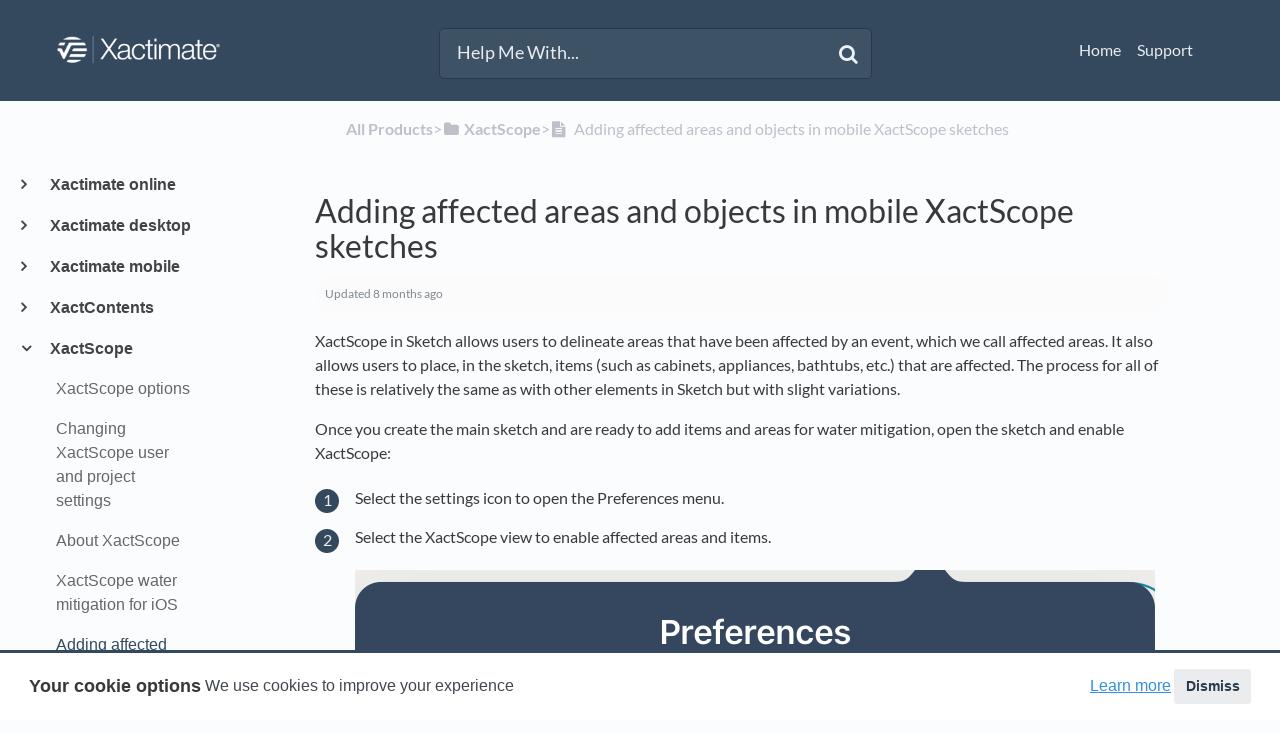

--- FILE ---
content_type: text/html; charset=utf-8
request_url: https://xactware.helpdocs.io/l/enUS/article/9hwcqgrotq-adding-affected-areas-and-items-in-mobile-xact-scope-sketches
body_size: 48401
content:
<!DOCTYPE html>

<html lang="enUS">
  <head>
        <title>Adding affected areas and objects in mobile XactScope sketches - Xactware help</title>
    

      <meta name="description" content="XactScope in Sketch allows users to delineate areas that have been affected by an event, which we call affected areas. It also allows users to place, in the sketch, items (such as cabinets, appliances, bathtubs, etc.) that are affected. The process for all of these is relatively the same as with other elements in Sketch but with slight variation.">

    <meta name="viewport" content="width=device-width, initial-scale=1">

      <link rel="shortcut icon" href="https://files.helpdocs.io/pxEGJf5YY0/favico.png">

        <meta property="og:title" content="Adding affected areas and objects in mobile XactScope sketches">
        <meta property="twitter:title" content="Adding affected areas and objects in mobile XactScope sketches">
        <meta property="og:description" content="XactScope in Sketch allows users to delineate areas that have been affected by an event, which we call affected areas. It also allows users to place, in the sketch, items (such as cabinets, appliances, bathtubs, etc.) that are affected. The process for all of these is relatively the same as with other elements in Sketch but with slight variation.">
        <meta property="twitter:description" content="XactScope in Sketch allows users to delineate areas that have been affected by an event, which we call affected areas. It also allows users to place, in the sketch, items (such as cabinets, appliances, bathtubs, etc.) that are affected. The process for all of these is relatively the same as with other elements in Sketch but with slight variation.">
        <meta property="og:type" content="article">
        <meta property="twitter:card" content="summary_large_image">
        <meta property="og:image" content="https://files.helpdocs.io/pxEGJf5YY0/articles/9hwcqgrotq/1654116140437/xact-scopei-os.png">
        <meta property="twitter:image:src" content="https://files.helpdocs.io/pxEGJf5YY0/articles/9hwcqgrotq/1654116140437/xact-scopei-os.png">
        <meta property="og:url" content="https://xactware.helpdocs.io/l/enUS/article/9hwcqgrotq-adding-affected-areas-and-items-in-mobile-xact-scope-sketches">
        <meta property="twitter:site" content="https://xactware.helpdocs.io/l/enUS">
        <meta property="article:published_time" content="2022-02-01T17:14:28Z">
        <meta property="article:modified_time" content="2025-05-07T21:05:29Z">
        <meta property="og:site_name" content="Xactware help">
    

      <script type="application/ld+json">{"@context":"http://schema.org","@type":"TechArticle","articleBody":"XactScope in Sketch allows users to delineate areas that have been affected by an event, which we call affected areas. It also allows users to place, in the sketch, items (such as cabinets, appliances, bathtubs, etc.) that are affected. The process for all of these is relatively the same as with other elements in Sketch but with slight variations. Once you create the main sketch and are ready to add items and areas for water mitigation, open the sketch and enable XactScope: Select the settings icon to open the Preferences menu. . Select the XactScope view to enable affected areas and items. Note: You can toggle between 2D and 3D view by selecting the 2D or 3D button at the bottom right of the Sketch space. . Affected areas . Affected areas allow you to mark areas of walls, ceilings, and floors that need water mitigation. Placing affected areas . When placing affected areas, select the appropriate area icon from the vertical menu and then select the appropriate sizing option from the horizontal menu (see XactScope water mitigation for iOS for details on this menu). Place the area according to the following: Walls . The option for affected wall areas is only available in 3D view. To switch to 3D view, select the 2D option at the bottom right. Floors . Ceilings . Select one of the following to mark the affected area: For freehand areas, tap and drag on the screen to form the shape you need. End the line encompassing the area where it began to close the area; if you do not end where you began, Sketch connects it for you with a straight line from your ending point to your starting point. . For rectangle areas, tap and drag on the screen from one corner of the intended area to the opposite corner. Sketch automatically creates the rectangular area based on the imaginary line you drew from corner to corner. . For areas that encompass entire rooms or walls (labeled Fill or Wall), tap the screen somewhere within the intended room or wall, and Sketch automatically creates an area that includes the entire space. Note that for walls, Xactimate lets you specify the height across the entire wall.. Modifying affected areas . You can also modify freehand and rectangular areas by tapping the area to select it and then tapping and dragging from a corner or point along the outline. Note: If the outline is red when you release, Sketch will reject the change and revert to the shape it had before you attempted to adjust it. The red indicates that the shape is invalid (either because it covers multiple rooms or the shape does not meet certain criteria). Objects . Placing objects . To place XactScope objects in the sketch, select the appropriate category from the vertical menu and then select the appropriate item from the horizontal menu. Once you have selected the appropriate item, tap the screen where it should be placed. You can move items that have already been added by tapping the center and then tapping again and dragging to the appropriate place. Items with individual sizing needs, such as cabinets, can be placed like rooms or rectangular affected areas: tap and drag on the screen from one corner of the intended area to the opposite corner. Once created, you can move these, but you cannot change their shape. Note: Cabinets can be freestanding, but as you move one near walls in the sketch, it snaps to the wall to make wall placement easier. . Item categories . The item categories are as follows: Plumbing. Cabinets . Appliances. Electrical. Water mitigation equipment.","articleSection":"XactScope","author":{"@type":"Person","image":"https://files.helpdocs.io/m24mde733d/other/1698957525659/microsoft-teams-image-7.png","name":"Heather Jones"},"dateCreated":"2022-02-01T17:14:28Z","dateModified":"2025-05-07T21:05:29Z","datePublished":"2022-02-01T17:14:28Z","headline":"Adding affected areas and objects in mobile XactScope sketches","image":"https://files.helpdocs.io/pxEGJf5YY0/articles/9hwcqgrotq/1654116140437/xact-scopei-os.png","mainEntityOfPage":"https://xactware.helpdocs.io/l/enUS/article/9hwcqgrotq-adding-affected-areas-and-items-in-mobile-xact-scope-sketches","publisher":{"@type":"Organization","logo":"https://files.helpdocs.io/pxEGJf5YY0/logo.png?t=1757447659050","name":"xactware"},"thumbnailUrl":"https://files.helpdocs.io/pxEGJf5YY0/articles/9hwcqgrotq/1654116140437/xact-scopei-os.png","url":"https://xactware.helpdocs.io/l/enUS/article/9hwcqgrotq-adding-affected-areas-and-items-in-mobile-xact-scope-sketches","version":7,"wordCount":610}</script>

      <link rel="canonical" href="https://xactware.helpdocs.io/l/enUS/article/9hwcqgrotq-adding-affected-areas-and-items-in-mobile-xact-scope-sketches">



















          
          



          
          





          





          

          


          













          






          
          


          















          
                    


          

          

















          



          












          










          






          











          





          






          





          













          



          











          

          
          





          

          






























          





          






          



          














          





          
          




          


















          
















          





          














          









          


          


          





          

          








          





          


          










          



              








          



          











          




















          
          






          


          










          












          







          






          
          











































          

          


          

          

          



          
      

















          
          



          
          





          





          

          


          













          






          
          


          















          
                    


          

          

















          



          












          










          






          











          





          






          





          













          



          











          

          
          





          

          






























          





          






          



          














          





          
          




          


















          
















          





          














          









          


          


          





          

          








          





          


          










          



              








          



          











          




















          
          






          


          










          












          







          






          
          











































          

          


          

          

          



          
      

















          
          



          
          





          





          

          


          













          






          
          


          















          
                    


          

          

















          



          












          










          






          











          





          






          





          













          



          











          

          
          





          

          






























          





          






          



          














          





          
          




          


















          
















          





          














          









          


          


          





          

          








          





          


          










          



              








          



          











          




















          
          






          


          










          












          







          






          
          











































          

          


          

          

          



          
      

















          
          



          
          





          





          

          


          













          






          
          


          















          
                    


          

          

















          



          












          










          






          











          





          






          





          













          



          











          

          
          





          

          






























          





          






          



          














          





          
          




          


















          
















          





          














          









          


          


          





          

          








          





          


          










          



              








          



          











          




















          
          






          


          










          












          







          






          
          











































          

          


          

          

          



          
      

















          
          



          
          





          





          

          


          













          






          
          


          















          
                    


          

          

















          



          












          










          






          











          





          






          





          













          



          











          

          
          





          

          






























          





          






          



          














          





          
          




          


















          
















          





          














          









          


          


          





          

          








          





          


          










          



              








          



          











          




















          
          






          


          










          












          







          






          
          











































          

          


          

          

          



          
      

















          
          



          
          





          





          

          


          













          






          
          


          















          
                    


          

          

















          



          












          










          






          











          





          






          





          













          



          











          

          
          





          

          






























          





          






          



          














          





          
          




          


















          
















          





          














          









          


          


          





          

          








          





          


          










          



              








          



          











          




















          
          






          


          










          












          







          






          
          











































          

          


          

          

          



          
      

















          
          



          
          





          





          

          


          













          






          
          


          















          
                    


          

          

















          



          












          










          






          











          





          






          





          













          



          











          

          
          





          

          






























          





          






          



          














          





          
          




          


















          
















          





          














          









          


          


          





          

          








          





          


          










          



                  <link rel="alternate" href="https://xactware.helpdocs.io/l/enUS/article/9hwcqgrotq-adding-affected-areas-and-items-in-mobile-xact-scope-sketches" hreflang="enUS" />
              








          



          











          




















          
          






          


          










          












          







          






          
          











































          

          


          

          

          



          
      

















          
          



          
          





          





          

          


          













          






          
          


          















          
                    


          

          

















          



          












          










          






          











          





          






          





          













          



          











          

          
          





          

          






























          





          






          



          














          





          
          




          


















          
















          





          














          









          


          


          





          

          








          





          


          










          



              








          



          











          




















          
          






          


          










          












          







          






          
          











































          

          


          

          

          



          
      

















          
          



          
          





          





          

          


          













          






          
          


          















          
                    


          

          

















          



          












          










          






          











          





          






          





          













          



          











          

          
          





          

          






























          





          






          



          














          





          
          




          


















          
















          





          














          









          


          


          





          

          








          





          


          










          



              








          



          











          




















          
          






          


          










          












          







          






          
          











































          

          


          

          

          



          
      

















          
          



          
          





          





          

          


          













          






          
          


          















          
                    


          

          

















          



          












          










          






          











          





          






          





          













          



          











          

          
          





          

          






























          





          






          



          














          





          
          




          


















          
















          





          














          









          


          


          





          

          








          





          


          










          



              








          



          











          




















          
          






          


          










          












          







          






          
          











































          

          


          

          

          



          
      

















          
          



          
          





          





          

          


          













          






          
          


          















          
                    


          

          

















          



          












          










          






          











          





          






          





          













          



          











          

          
          





          

          






























          





          






          



          














          





          
          




          


















          
















          





          














          









          


          


          





          

          








          





          


          










          



              








          



          











          




















          
          






          


          










          












          







          






          
          











































          

          


          

          

          



          
      

















          
          



          
          





          





          

          


          













          






          
          


          















          
                    


          

          

















          



          












          










          






          











          





          






          





          













          



          











          

          
          





          

          






























          





          






          



          














          





          
          




          


















          
















          





          














          









          


          


          





          

          








          





          


          










          



              








          



          











          




















          
          






          


          










          












          







          






          
          











































          

          


          

          

          



          
      

















          
          



          
          





          





          

          


          













          






          
          


          















          
                    


          

          

















          



          












          










          






          











          





          






          





          













          



          











          

          
          





          

          






























          





          






          



          














          





          
          




          


















          
















          





          














          









          


          


          





          

          








          





          


          










          



              








          



          











          




















          
          






          


          










          












          







          






          
          











































          

          


          

          

          



          
      

















          
          



          
          





          





          

          


          













          






          
          


          















          
                    


          

          

















          



          












          










          






          











          





          






          





          













          



          











          

          
          





          

          






























          





          






          



          














          





          
          




          


















          
















          





          














          









          


          


          





          

          








          





          


          










          



              








          



          











          




















          
          






          


          










          












          







          






          
          











































          

          


          

          

          



          
      

















          
          



          
          





          





          

          


          













          






          
          


          















          
                    


          

          

















          



          












          










          






          











          





          






          





          













          



          











          

          
          





          

          






























          





          






          



          














          





          
          




          


















          
















          





          














          









          


          


          





          

          








          





          


          










          



              








          



          











          




















          
          






          


          










          












          







          






          
          











































          

          


          

          

          



          
      

    

      <link rel="stylesheet" href="https://cdn.helpdocs.io/css/cookieconsent.min.css?v=1765798018">

    <link rel="stylesheet" href="https://cdn.helpdocs.io/css/bootstrap.min.css?v=1765798018">
    <link rel="stylesheet" href="https://cdn.helpdocs.io/css/font-awesome.min.css?v=1765798018">
    <link rel="stylesheet" href="https://cdn.helpdocs.io/css/tether.min.css?v=1765798018">
    <link rel="stylesheet" href="https://cdn.helpdocs.io/css/glyphicons.css?v=1765798018">
    <link rel="stylesheet" href="https://cdn.helpdocs.io/css/highlightjs-github-gist.min.css?v=1765798018">

      <link rel="stylesheet" href="https://cdn.helpdocs.io/css/v3/bars.min.css?v=1765798018">

      <style>
        #main[data-hd-template="barsv3"].hvr-card:hover,
#main[data-hd-template="barsv3"].hvr-card:focus,
#main[data-hd-template="barsv3"].hvr-card:active {
  border-color: #34495E !important;
}
#main[data-hd-template="barsv3"].hvr-card h3.card-title {
  color: #34495E !important;
}
#main[data-hd-template="barsv3"] nav a,
#main[data-hd-template="barsv3"] nav .nav-items a.btn-contact,
#main[data-hd-template="barsv3"] nav .navbar-brand,
#main[data-hd-template="barsv3"] nav .navbar-brand b {
  color: #eaecee !important;
}
#main[data-hd-template="barsv3"] nav .nav-items a.btn-contact {
  background-color: #293a4b !important;
}
#main[data-hd-template="barsv3"] #header {
  background-color: #34495E !important;
}
#main[data-hd-template="barsv3"] #header #top-articles-container p,
#main[data-hd-template="barsv3"] #header #top-articles-container span.top-article a {
  color: #eaecee !important;
}
#main[data-hd-template="barsv3"] #header input {
  background-color: #3e5266 !important;
  color: #eaecee !important;
}
#main[data-hd-template="barsv3"] #header input::-webkit-input-placeholder {
  color: #eaecee !important;
}
#main[data-hd-template="barsv3"] #header input:-moz-placeholder {
  color: #eaecee !important;
}
#main[data-hd-template="barsv3"] #header input::-moz-placeholder {
  color: #eaecee !important;
}
#main[data-hd-template="barsv3"] #header input:-ms-input-placeholder {
  color: #eaecee !important;
}
#main[data-hd-template="barsv3"] #header .btn.btn-secondary {
  color: #eaecee !important;
  background-color: #293a4b !important;
}
#main[data-hd-template="barsv3"] #header input,
#main[data-hd-template="barsv3"] #header .btn.btn-secondary {
  border: 1px solid #283849 !important;
}
#main[data-hd-template="barsv3"] #header #search-container {
  color: #eaecee !important;
}
#main[data-hd-template="barsv3"] #header #searchresults a {
  color: #34495E !important;
}
#main[data-hd-template="barsv3"] #header-text {
  color: #eaecee !important;
}
#main[data-hd-template="barsv3"] #sidebar::-webkit-scrollbar-track {
  -webkit-box-shadow: inset 0 0 6px rgba(52, 73, 94, 0.3) !important;
  background-color: #c2c8ce !important;
}
#main[data-hd-template="barsv3"] #sidebar::-webkit-scrollbar {
  background-color: #c2c8ce !important;
}
#main[data-hd-template="barsv3"] #sidebar::-webkit-scrollbar-thumb {
  background-color: #34495E !important;
}
#main[data-hd-template="barsv3"] #sidebar .current,
#main[data-hd-template="barsv3"] #sidebar .current p {
  color: #34495E !important;
}
button#contact-form-submit {
  background-color: #34495E !important;
  border-color: #293a4b !important;
  color: #eaecee !important;
}
#main[data-hd-template="barsv3"] #article blockquote {
  border-color: #34495E !important;
}
#main[data-hd-template="barsv3"] #article .card a,
#main[data-hd-template="barsv3"] #article .card * > a {
  color: #34495E;
}
#main[data-hd-template="barsv3"] #article ol > li:before {
  color: #eaecee !important;
  background-color: #34495E !important;
}
#main[data-hd-template="barsv3"] #toc.inline-toc {
  border-left: 3px solid #34495E !important;
}
#main[data-hd-template="barsv3"] #toc-sidebar-placeholder li,
#main[data-hd-template="barsv3"] #toc-sidebar-placeholder ul,
#main[data-hd-template="barsv3"] #toc-sidebar-placeholder a,
#main[data-hd-template="barsv3"] #toc-sidebar-placeholder * > a {
  color: #34495E !important;
}
#main[data-hd-template="barsv3"] #toc-sidebar-placeholder::-webkit-scrollbar-track {
  -webkit-box-shadow: inset 0 0 6px rgba(52, 73, 94, 0.3) !important;
  background-color: #c2c8ce !important;
}
#main[data-hd-template="barsv3"] #toc-sidebar-placeholder::-webkit-scrollbar {
  background-color: #c2c8ce !important;
}
#main[data-hd-template="barsv3"] #toc-sidebar-placeholder::-webkit-scrollbar-thumb {
  background-color: #34495E !important;
}
#main[data-hd-template="barsv3"] #home #categories #category h3.card-title,
#main[data-hd-template="barsv3"] #category #articles h3.card-title,
#main[data-hd-template="barsv3"] #category #subcategories #subcategory h3.card-title,
#main[data-hd-template="barsv3"] #article #body p > a,
#main[data-hd-template="barsv3"] #article #body li > a,
#main[data-hd-template="barsv3"] #article #feedback .btn-group .btn i:hover,
#main[data-hd-template="barsv3"] #article #feedback .btn-group .btn i:focus,
#main[data-hd-template="barsv3"] #article #feedback .btn-group .btn i:active,
#main[data-hd-template="barsv3"] #header #searchresults #articles h3 {
  color: #34495E !important;
}
#main[data-hd-template="barsv3"] #article #body a.articleButton button {
  background-color: #34495E;
  color: #eaecee;
}
#main[data-hd-template="barsv3"] #article #body a.articleButton button:hover {
  background-color: #293a4b;
}
#main[data-hd-template="barsv3"] #article #body a.articleButton button:focus {
  outline: 5px auto #293a4b !important;
}

.cc-revoke, .cc-allow {
  background-color: #34495E;
}
.cc-window {
  border-top-color: #34495E !important;
}
.cc-dismiss, .cc-deny {
  color: #293a4b;
}
.cc-dismiss, .cc-deny {
  background-color: rgba(234, 236, 238);
}
.cc-revoke, .cc-allow {
  color: #eaecee !important;
  background-color: #34495E !important;
}

#main[data-hd-template="barsv3"] #article #body details {
  background-color: rgba(52, 73, 94,.15);
}

#main[data-hd-template="barsv3"] #article #body details summary {
  color: #34495E !important;
}

#main[data-hd-template="barsv3"] #article #body details summary:focus {
  outline: 1px auto #34495E !important;
}
      </style>

        <style>
          /*fixing search*/
#hd-query::-ms-clear { display: none !important; }

/*Resizing the Category Boxes*/
#home #categories .card {
    margin-bottom: 1.3em !important;
    padding: 0;
    height: 18em;
}

#home #categories .card-text{
  overflow: hidden;
}

/*Resizing the Subcategory Boxes*/
#category #subcategories .card {
    height: 13.5em;
}

/*Resizing the Article Boxes}*/
#category #articles .card {
    height:13.5em;

}


#home #categories #category {
	overflow: hidden;
}

/*Removing the Contact button*/
nav .nav-items a.btn-contact {
    display: none;
}

/*Removing the Language selector*/
nav .nav-items #lang-dropdown {
    display: none;
}

/*Removing the nav bar brand*/
.navbar b {
    display: none;
}

/*Resizing the Icons*/
#category #subcategories img.card-icon {
   /*width: 20% !important;*/
   width: 48px;
   height: 48px;
   color: #4b4c50;
   margin: .75em 0em 1.5em;
  /*margin-bottom: 5%;*/
   opacity: 0.7;
}

#category #subcategories i.fa.fa-3x {
   margin-bottom: .5em;
}

/*Resizing page title icon things*/
img.fa.card-icon {
    width: 48px;
    height: 48px;
    color: #4b4c50;
    opacity: 0.7;
}


/*Moving the TOC up
@media (min-width: 70em) {
    #article #toc {
        position: fixed !important;
        width: 300px !important;
        top: 155px !important;
        left: 30px !important;
        max-height: 500px !important;
        overflow-y: scroll !important
    }
    #article .card.responsive-toc {
        margin-left: 150px !important;
        margin-right: -150px !important
    }}
*/  

/* Disable authorship*/
#home #categories #category p.card-text:last-of-type {
    display: none !important;
}

#category #subcategories p.card-text:last-of-type {
    display: none !important;
}

#category #articles .card {
    margin-bottom: 1.5em !important;
}

/*making subcategory and article cards the same size so they don't look stupid on the same page*/
.row {
    margin-left: 0px !important;
    margin-right: 0px !important;
}
/*
#articles p.card-text:last-of-type{
    
}*/

/*Setting an automatic border for images
#article #body .card img {
    border: 1px solid #e5e5e5;
}*/

#article #body .card figure {
    padding-left: 40px;
}
#main[data-hd-template="barsv3"] #article #body p > a{
  color: #08289f !important;
	font-weight: bold !important;
}
#main[data-hd-template="barsv3"] #article #body li > a {
  color: #08289f !important;
	font-weight: bold !important;
}
#article #body details p:last-child {
	margin-bottom: 1em !important;
}

/*BlockQuote hide*/
#article blockquote {
font-style: normal !important;
border-left: none !important;
padding-left: 20px;
}

/*Fold formatting*/
#article #body details {
	background: none !important;
	padding: 0em !important;
	line-height: none !important;
	border-radius: none !important;
	margin-top: 0em !important;
}
/*paragraph margin*/
p {
	margin-top: 1em !important;
	margin-bottom: 1rem !important;
}

/*Hide Author icon*/
#article #body p.meta img {
	display: none !important;
}
#category #articles img {
	display: none;
}
/*Format updated time*/
#article #body p.meta {
    font-size: .75em !important;
    background-color: #fbfbfb !important;
    border-radius: 50px !important;
    padding: 0 10px !important;
    padding-top: 0px !important;
    padding-bottom: 0px !important;
    padding-top: 10px !important;
    padding-bottom: 10px !important;
}
.tipicon {
  vertical-align: -2px !important;
  
}
.tipbox {
  padding-top: 10px !important;
}

/*adding headings to folds. See How to create a sketch in Xactimate mobile for an example*/
.fold-heading {
  font-size: 1.75rem; /* equivalent to top heading */
  font-weight: 500;
  line-height: 1.1;
}
        </style>
    

    

    <script src="https://cdn.helpdocs.io/js/jquery.min.js?v=1765798018"></script>

        <!-- [Begin] HelpDocs Required Additions -->
<script>
	if (typeof jQuery == "undefined") {
		var script = document.createElement("script");
		script.type = "text/javascript";
		script.src = "https://cdn.helpdocs.io/js/jquery.min.js?v=1565690126";    

		document.getElementsByTagName("head")[0].appendChild(script);
	}
</script>
<script>
  function ready(fn) {
    if (document.readyState != 'loading'){
      fn();
    } else if (document.addEventListener) {
      document.addEventListener('DOMContentLoaded', fn);
    } else {
      document.attachEvent('onreadystatechange', function() {
        if (document.readyState != 'loading')
          fn();
      });
    }
  }
  /* temporarily replace 'eservice center' with 'eservice' in queries for better matching */
  ready(function() {
    window.hd_util_params.search_query_hook = (query) => (query || '').toLowerCase().indexOf('eservice center') > -1 ? (query || '').toLowerCase().replace('eservice center', 'eservice') : query;
  });
</script>
<!-- [End] HelpDocs Required Additions -->

<!-- Begin HelpDocs Team Additions -->
<!-- [Begin] logo change -->
<script>
function _0x1268(_0x49e488,_0x32ef50){var _0x540eb4=_0x540e();return _0x1268=function(_0x126865,_0xc1ff5e){_0x126865=_0x126865-0x157;var _0x13a2d6=_0x540eb4[_0x126865];return _0x13a2d6;},_0x1268(_0x49e488,_0x32ef50);}(function(_0x538a7a,_0x13bd85){var _0x27d313=_0x1268,_0x5ecd49=_0x538a7a();while(!![]){try{var _0x1eb11e=-parseInt(_0x27d313(0x15b))/0x1*(-parseInt(_0x27d313(0x161))/0x2)+-parseInt(_0x27d313(0x165))/0x3+parseInt(_0x27d313(0x166))/0x4+-parseInt(_0x27d313(0x15d))/0x5*(parseInt(_0x27d313(0x164))/0x6)+-parseInt(_0x27d313(0x15a))/0x7*(-parseInt(_0x27d313(0x160))/0x8)+-parseInt(_0x27d313(0x163))/0x9*(-parseInt(_0x27d313(0x157))/0xa)+-parseInt(_0x27d313(0x158))/0xb*(parseInt(_0x27d313(0x159))/0xc);if(_0x1eb11e===_0x13bd85)break;else _0x5ecd49['push'](_0x5ecd49['shift']());}catch(_0x2efd02){_0x5ecd49['push'](_0x5ecd49['shift']());}}}(_0x540e,0xb482a));function ready(_0x35d55f){var _0x25e7da=_0x1268;document['readyState']!==_0x25e7da(0x162)?_0x35d55f():document['addEventListener']('DOMContentLoaded',_0x35d55f);}function _0x540e(){var _0x9b8847=['11dMsyXj','335676nPcHou','2514568NIbuJe','37695yiacAz','querySelector','5kBKESx','#333','style','8WGEhFX','66iTmuUY','loading','18xWqQZW','7542426LaLxut','3518136JMnTtO','1427228vUMmVS','color','6185800odKQIa'];_0x540e=function(){return _0x9b8847;};return _0x540e();}ready(function(){var _0x191590=_0x1268;document[_0x191590(0x15c)]('a[title=\x22Powered\x20by\x20HelpDocs\x22]\x20span')[_0x191590(0x15f)][_0x191590(0x167)]=_0x191590(0x15e);});
</script>
<!-- [End] logo change -->
<!-- [Begin] Doorbell Integration -->
<script type="text/javascript">
    (function() {
        $(function() {
            
            // Parse dropdown languages
            var $dropdown = $('a#lang-dropdown');
            var originalString = $dropdown.text();
            if (originalString.length === 4) $dropdown.text(originalString.slice(0, 2) + ' (' + originalString.slice(2, 4) + ')')
            
            // Change footer branding to text
            var $footerLink = $('#footer a')
            $footerLink.html('<p style="color: #bbb;">Powered by HelpDocs</p>');
            $footerLink.css('text-decoration', 'none');
            
            // Show Doorbell on negative feedback by monkeypatching HDAnalytics
            function enableDoorbellOnNegativeFeedback (attempts) {
                if (attempts > 10) return false;
                if (!(window.doorbell && window.HDAnalytics)) return setTimeout(function() {
                    enableDoorbellOnNegativeFeedback(attempts + 1);
                }, 1000);
                window.HDAnalytics._leaveFeedback = window.HDAnalytics.leaveFeedback;
                window.HDAnalytics.leaveFeedback = function (sentiment) {
                    if (sentiment === 'negative') doorbell.show();
                    return window.HDAnalytics._leaveFeedback(sentiment);
                }
            }
            enableDoorbellOnNegativeFeedback(0);

        });
    })();
</script>
<!-- [End] Doorbell Integration -->
<script>
  // Add alt="" to images that don't already have an alt attribute
    document.addEventListener('DOMContentLoaded', function() {
    var images = document.querySelectorAll('img');
    images.forEach(function(image) {
        if (!image.hasAttribute('alt')) {
            image.setAttribute('alt', '');
        }
    });
});
</script>
 
  <script>
    // Add aria-label to the positive feedback button
    document.addEventListener('DOMContentLoaded', function() {
    var button = document.querySelector(".feedback-positive.btn.btn-link"); 
    button.setAttribute('aria-label', 'Positive feedback button');
});
</script>
 
  <script>
    // Add aria-label to the neutral feedback button
    document.addEventListener('DOMContentLoaded', function() {
        var button = document.querySelector('.feedback-neutral.btn.btn-link');
        button.setAttribute('aria-label', 'Neutral feedback button');
});
 
  </script>
 
  <script>
    // Add aria-label to the negative feedback button
document.addEventListener('DOMContentLoaded', function() {
    var button = document.querySelector('.feedback-negative.btn.btn-link');
    button.setAttribute('aria-label', 'Negative feedback button');
});
 
  
</script>
 
 
  <script>
//correct language description if four characters are present
    document.documentElement.lang = document.documentElement.lang.substring(0, 2) + "-" 
                                + document.documentElement.lang.substring(2);
</script>
<script>
  // Add alt="" to images that don't already have an alt attribute
    document.addEventListener('DOMContentLoaded', function() {
    var images = document.querySelectorAll('img');
    images.forEach(function(image) {
        if (!image.hasAttribute('alt')) {
            image.setAttribute('alt', '');
        }
    });
});
</script>
 
  <script>
    // Add aria-label to the positive feedback button
    document.addEventListener('DOMContentLoaded', function() {
    var button = document.querySelector(".feedback-positive.btn.btn-link"); 
    button.setAttribute('aria-label', 'Positive feedback button');
});
</script>
 
  <script>
    // Add aria-label to the neutral feedback button
    document.addEventListener('DOMContentLoaded', function() {
        var button = document.querySelector('.feedback-neutral.btn.btn-link');
        button.setAttribute('aria-label', 'Neutral feedback button');
});
 
  </script>
 
  <script>
    // Add aria-label to the negative feedback button
document.addEventListener('DOMContentLoaded', function() {
    var button = document.querySelector('.feedback-negative.btn.btn-link');
    button.setAttribute('aria-label', 'Negative feedback button');
});
 
  
</script>
 
 
  <script>
//correct language description if four characters are present
    document.documentElement.lang = document.documentElement.lang.substring(0, 2) + "-" 
                                + document.documentElement.lang.substring(2);
</script>

  <script>
window.onload = function() {
  var formControls = document.getElementsByClassName('form-control');



  for (var i = 0; i < formControls.length; i++) {
    var formControl = formControls[i];
    var label = document.createElement('label');



    label.htmlFor = formControl.id;
    label.classList.add('sr-only');



    switch (formControl.id) {
           case 'name':
        label.innerText = 'Name';
        break;
      case 'email':
        label.innerText = 'Email';
        break;
      case 'question':
        label.innerText = 'Search terms';
        break;
      default:
        label.innerText = 'Unknown';
    }



    formControl.parentElement.insertBefore(label, formControl);
  }



  // Create a new label for 'noop'
  var noopLabel = document.createElement('label');



  noopLabel.htmlFor = 'noop';
  noopLabel.innerText = 'No Operation Input';



  // Create a new input for 'noop'
  var noopInput = document.createElement('input');



  noopInput.id = 'noop';
  noopInput.type = 'text';
  noopInput.name = 'noop';
  noopInput.style.display = 'none';



  // Append the 'noop' label and input to the form
  var form = document.getElementById('contact-form');

  form.appendChild(noopLabel);
  form.appendChild(noopInput);
};



  </script>



<script>
//doesn't work; try again
  var span = document.createElement('span');
span.className = 'sr-only';
span.appendChild(document.createTextNode('(opens in a new tab)'));
document.body.appendChild(span);



</script><script>
document.addEventListener("DOMContentLoaded", function () {
  // Keep updated time but remove author name in full article
  let mainAuthorSpan = document.querySelector(".text-muted");
  if (mainAuthorSpan) {
    let text = mainAuthorSpan.innerHTML;
    let updatedText = text.replace(/\b(by|de|von|por)\s+\w+(\s+\w+)?/i, ''); // Removes "by/de/von First Last"
    mainAuthorSpan.innerHTML = updatedText.trim();
  }

  // Remove "by/de/von Name" in all spans with .text-muted
  let allTextMutedSpans = document.querySelectorAll(".text-muted");
  allTextMutedSpans.forEach(function (span) {
    let content = span.textContent.trim();
    if (/^(by|de|von|por|door)\s+/i.test(content)) {
      span.style.display = "none";
    }
  });
});

</script>
    


        <!-- Google Analytics -->
          <script async src="https://www.googletagmanager.com/gtag/js?id=G-QDM4ZZP1N4"></script>
          <script>
            window.dataLayer = window.dataLayer || [];
            function gtag(){dataLayer.push(arguments);}
            gtag('js', new Date());
            gtag('config', 'G-QDM4ZZP1N4');
          </script>
      




    

    <meta property="hd-render" content="hbs">

  </head>

  <body
    data-article-id="9hwcqgrotq"
    data-category-id="mjgc5acr2q"
    data-search-term="undefined"
    data-original-search-term="undefined"
    data-search-result-count="undefined"
    data-language-code="enUS"
    data-default-language-code="enUS"
    data-account-id="pxEGJf5YY0"
    data-domain="xactware.helpdocs.io"
    data-home-path="/"
    data-search-placeholder="Help Me With..."
    data-see-more-results-string="See more results"
    data-no-articles-found-string="No articles found"
  >

    <div id="main" data-hd-template="barsv3">
      <div id="header">
        <div class="container-fluid">
          <nav class="navbar navbar-light bg-faded">
            <a class="navbar-brand" href="/l/enUS">
              <span>
                  <img class="img-responsive logo" src="https://files.helpdocs.io/pxEGJf5YY0/logo.png?t=1757447659050">
                
                  <b>Xactware help</b>
              </span>
            </a>
            <div class="spacer"></div>
            <div class="nav-items">
              <ul class="nav navbar-nav">
                    <li class="nav-item">
                      <a class="nav-link" href="https://www.xactware.com" target="_blank">
                        Home
                      </a>
                    </li>
                    <li class="nav-item">
                      <a class="nav-link" href="https://eservice.xactware.com/apps/esc/" target="_blank">
                        Support
                      </a>
                    </li>
                
                          
                  <li class="nav-item language-picker">
                    <div class="dropdown show">
                      <a id="lang-dropdown" class="dropdown-toggle nav-link" style="text-transform:uppercase;" href data-toggle="dropdown" aria-haspopup="true" aria-expanded="false">
                        enUS
                      </a>
                      <div class="dropdown-menu dropdown-menu-right" aria-labelledby="lang-dropdown">
      
      
      
      
      
      
      
      
      
      
      
      
      
      
      
      
      
      
                            
                            
      
      
      
                            
                            
      
      
      
      
      
                            
      
      
      
      
      
                            
      
                            
      
      
                            
      
      
      
      
      
      
      
      
      
      
      
      
      
                            
      
      
      
      
      
      
                            
                            
      
      
                            
      
      
      
      
      
      
      
      
      
      
      
      
      
      
      
                            
                                                  
      
      
                            
      
                            
      
      
      
      
      
      
      
      
      
      
      
      
      
      
      
      
      
                            
      
      
      
                            
      
      
      
      
      
      
      
      
      
      
      
      
                            
      
      
      
      
      
      
      
      
      
      
                            
      
      
      
      
      
      
                            
      
      
      
      
      
      
      
      
      
      
      
                            
      
      
      
      
      
                            
      
      
      
      
      
      
                            
      
      
      
      
      
                            
      
      
      
      
      
      
      
      
      
      
      
      
      
                            
      
      
      
                            
      
      
      
      
      
      
      
      
      
      
      
                            
      
                            
                            
      
      
      
      
      
                            
      
                            
      
      
      
      
      
      
      
      
      
      
      
      
      
      
      
      
      
      
      
      
      
      
      
      
      
      
      
      
      
      
                            
      
      
      
      
      
                            
      
      
      
      
      
      
                            
      
      
      
                            
      
      
      
      
      
      
      
      
      
      
      
      
      
      
                            
      
      
      
      
      
                            
                            
      
      
      
      
                            
      
      
      
      
      
      
      
      
      
      
      
      
      
      
      
      
      
      
                            
      
      
      
      
      
      
      
      
      
      
      
      
      
      
      
      
                            
      
      
      
      
      
                            
      
      
      
      
      
      
      
      
      
      
      
      
      
      
                            
      
      
      
      
      
      
      
      
      
                            
      
      
                            
      
      
                            
      
      
      
      
      
                            
      
                            
      
      
      
      
      
      
      
      
                            
      
      
      
      
      
                            
      
      
                            
      
      
      
      
      
      
      
      
      
      
                            
      
      
      
                                    <a class="dropdown-item" href="/l/deDE" style="color: #444 !important">
                                      Deutsch (DE)
                                    </a>
                                
      
      
      
      
      
      
      
      
                            
      
      
      
                            
      
      
      
      
      
      
      
      
      
      
      
                            
      
      
      
      
      
      
      
      
      
      
      
      
      
      
      
      
      
      
      
      
                            
                            
      
      
      
      
      
      
                            
      
      
                            
      
      
      
      
      
      
      
      
      
      
                            
      
      
      
      
      
      
      
      
      
      
      
      
                            
      
      
      
      
      
      
      
                            
      
      
      
      
      
      
                            
                            
      
      
      
      
      
      
      
      
      
      
      
      
      
      
      
      
      
      
      
      
      
      
      
      
      
      
      
      
      
      
      
      
      
      
      
      
      
      
      
      
      
      
      
                            
      
                            
      
      
                            
      
                            
      
                            
      
      
      
                            
      
      
      
      
      
      
      
      
      
      
      
      
      
      
      
      
      
      
      
                            
                            
      
      
      
                            
                            
      
      
      
      
      
                            
      
      
      
      
      
                            
      
                            
      
      
                            
      
      
      
      
      
      
      
      
      
      
      
      
      
                            
      
      
      
      
      
      
                            
                            
      
      
                            
      
      
      
      
      
      
      
      
      
      
      
      
      
      
      
                            
                                                  
      
      
                            
      
                            
      
      
      
      
      
      
      
      
      
      
      
      
      
      
      
      
      
                            
      
      
      
                            
      
      
      
      
      
      
      
      
      
      
      
      
                            
      
      
      
      
      
      
      
      
      
      
                            
      
      
      
      
      
      
                            
      
      
      
      
      
      
      
      
      
      
      
                            
      
      
      
      
      
                            
      
      
      
      
      
      
                            
      
      
      
      
      
                            
      
      
      
      
      
      
      
      
      
      
      
      
      
                            
      
      
      
                            
      
      
      
      
      
      
      
      
      
      
      
                            
      
                            
                            
      
      
      
      
      
                            
      
                            
      
      
      
      
      
      
      
      
      
      
      
      
      
      
      
      
      
      
      
      
      
      
      
      
      
      
      
      
      
      
                            
      
      
      
      
      
                            
      
      
      
      
      
      
                            
      
      
      
                            
      
      
      
      
      
      
      
      
      
      
      
      
      
      
                            
      
      
      
      
      
                            
                            
      
      
      
      
                            
      
      
      
      
      
      
      
      
      
      
      
      
      
      
      
      
      
      
                            
      
      
      
      
      
      
      
      
      
      
      
      
      
      
      
      
                            
      
      
      
      
      
                            
      
      
      
      
      
      
      
      
      
      
      
      
      
      
                            
      
      
      
      
      
      
      
      
      
                            
      
      
                            
      
      
                            
      
      
      
      
      
                            
      
                            
      
      
      
      
      
      
      
      
                            
      
      
      
      
      
                            
      
      
                            
      
      
      
      
      
      
      
      
      
      
                            
      
      
      
                                    <a class="dropdown-item" href="/l/enAU" style="color: #444 !important">
                                      English (AU)
                                    </a>
                                
      
      
      
      
      
      
      
      
                            
      
      
      
                            
      
      
      
      
      
      
      
      
      
      
      
                            
      
      
      
      
      
      
      
      
      
      
      
      
      
      
      
      
      
      
      
      
                            
                            
      
      
      
      
      
      
                            
      
      
                            
      
      
      
      
      
      
      
      
      
      
                            
      
      
      
      
      
      
      
      
      
      
      
      
                            
      
      
      
      
      
      
      
                            
      
      
      
      
      
      
                            
                            
      
      
      
      
      
      
      
      
      
      
      
      
      
      
      
      
      
      
      
      
      
      
      
      
      
      
      
      
      
      
      
      
      
      
      
      
      
      
      
      
      
      
      
                            
      
                            
      
      
                            
      
                            
      
                            
      
      
      
                            
      
      
      
      
      
      
      
      
      
      
      
      
      
      
      
      
      
      
      
                            
                            
      
      
      
                            
                            
      
      
      
      
      
                            
      
      
      
      
      
                            
      
                            
      
      
                            
      
      
      
      
      
      
      
      
      
      
      
      
      
                            
      
      
      
      
      
      
                            
                            
      
      
                            
      
      
      
      
      
      
      
      
      
      
      
      
      
      
      
                            
                                                  
      
      
                            
      
                            
      
      
      
      
      
      
      
      
      
      
      
      
      
      
      
      
      
                            
      
      
      
                            
      
      
      
      
      
      
      
      
      
      
      
      
                            
      
      
      
      
      
      
      
      
      
      
                            
      
      
      
      
      
      
                            
      
      
      
      
      
      
      
      
      
      
      
                            
      
      
      
      
      
                            
      
      
      
      
      
      
                            
      
      
      
      
      
                            
      
      
      
      
      
      
      
      
      
      
      
      
      
                            
      
      
      
                            
      
      
      
      
      
      
      
      
      
      
      
                            
      
                            
                            
      
      
      
      
      
                            
      
                            
      
      
      
      
      
      
      
      
      
      
      
      
      
      
      
      
      
      
      
      
      
      
      
      
      
      
      
      
      
      
                            
      
      
      
      
      
                            
      
      
      
      
      
      
                            
      
      
      
                            
      
      
      
      
      
      
      
      
      
      
      
      
      
      
                            
      
      
      
      
      
                            
                            
      
      
      
      
                            
      
      
      
      
      
      
      
      
      
      
      
      
      
      
      
      
      
      
                            
      
      
      
      
      
      
      
      
      
      
      
      
      
      
      
      
                            
      
      
      
      
      
                            
      
      
      
      
      
      
      
      
      
      
      
      
      
      
                            
      
      
      
      
      
      
      
      
      
                            
      
      
                            
      
      
                            
      
      
      
      
      
                            
      
                            
      
      
      
      
      
      
      
      
                            
      
      
      
      
      
                            
      
      
                            
      
      
      
      
      
      
      
      
      
      
                            
      
      
      
                                    <a class="dropdown-item" href="/l/enCA" style="color: #444 !important">
                                      English (CA)
                                    </a>
                                
      
      
      
      
      
      
      
      
                            
      
      
      
                            
      
      
      
      
      
      
      
      
      
      
      
                            
      
      
      
      
      
      
      
      
      
      
      
      
      
      
      
      
      
      
      
      
                            
                            
      
      
      
      
      
      
                            
      
      
                            
      
      
      
      
      
      
      
      
      
      
                            
      
      
      
      
      
      
      
      
      
      
      
      
                            
      
      
      
      
      
      
      
                            
      
      
      
      
      
      
                            
                            
      
      
      
      
      
      
      
      
      
      
      
      
      
      
      
      
      
      
      
      
      
      
      
      
      
      
      
      
      
      
      
      
      
      
      
      
      
      
      
      
      
      
      
                            
      
                            
      
      
                            
      
                            
      
                            
      
      
      
                            
      
      
      
      
      
      
      
      
      
      
      
      
      
      
      
      
      
      
      
                            
                            
      
      
      
                            
                            
      
      
      
      
      
                            
      
      
      
      
      
                            
      
                            
      
      
                            
      
      
      
      
      
      
      
      
      
      
      
      
      
                            
      
      
      
      
      
      
                            
                            
      
      
                            
      
      
      
      
      
      
      
      
      
      
      
      
      
      
      
                            
                                                  
      
      
                            
      
                            
      
      
      
      
      
      
      
      
      
      
      
      
      
      
      
      
      
                            
      
      
      
                            
      
      
      
      
      
      
      
      
      
      
      
      
                            
      
      
      
      
      
      
      
      
      
      
                            
      
      
      
      
      
      
                            
      
      
      
      
      
      
      
      
      
      
      
                            
      
      
      
      
      
                            
      
      
      
      
      
      
                            
      
      
      
      
      
                            
      
      
      
      
      
      
      
      
      
      
      
      
      
                            
      
      
      
                            
      
      
      
      
      
      
      
      
      
      
      
                            
      
                            
                            
      
      
      
      
      
                            
      
                            
      
      
      
      
      
      
      
      
      
      
      
      
      
      
      
      
      
      
      
      
      
      
      
      
      
      
      
      
      
      
                            
      
      
      
      
      
                            
      
      
      
      
      
      
                            
      
      
      
                            
      
      
      
      
      
      
      
      
      
      
      
      
      
      
                            
      
      
      
      
      
                            
                            
      
      
      
      
                            
      
      
      
      
      
      
      
      
      
      
      
      
      
      
      
      
      
      
                            
      
      
      
      
      
      
      
      
      
      
      
      
      
      
      
      
                            
      
      
      
      
      
                            
      
      
      
      
      
      
      
      
      
      
      
      
      
      
                            
      
      
      
      
      
      
      
      
      
                            
      
      
                            
      
      
                            
      
      
      
      
      
                            
      
                            
      
      
      
      
      
      
      
      
                            
      
      
      
      
      
                            
      
      
                            
      
      
      
      
      
      
      
      
      
      
                            
      
      
      
                                    <a class="dropdown-item" href="/l/enGB" style="color: #444 !important">
                                      English (GB)
                                    </a>
                                
      
      
      
      
      
      
      
      
                            
      
      
      
                            
      
      
      
      
      
      
      
      
      
      
      
                            
      
      
      
      
      
      
      
      
      
      
      
      
      
      
      
      
      
      
      
      
                            
                            
      
      
      
      
      
      
                            
      
      
                            
      
      
      
      
      
      
      
      
      
      
                            
      
      
      
      
      
      
      
      
      
      
      
      
                            
      
      
      
      
      
      
      
                            
      
      
      
      
      
      
                            
                            
      
      
      
      
      
      
      
      
      
      
      
      
      
      
      
      
      
      
      
      
      
      
      
      
      
      
      
      
      
      
      
      
      
      
      
      
      
      
      
      
      
      
      
                            
      
                            
      
      
                            
      
                            
      
                            
      
      
      
                            
      
      
      
      
      
      
      
      
      
      
      
      
      
      
      
      
      
      
      
                            
                            
      
      
      
                            
                            
      
      
      
      
      
                            
      
      
      
      
      
                            
      
                            
      
      
                            
      
      
      
      
      
      
      
      
      
      
      
      
      
                            
      
      
      
      
      
      
                            
                            
      
      
                            
      
      
      
      
      
      
      
      
      
      
      
      
      
      
      
                            
                                                  
      
      
                            
      
                            
      
      
      
      
      
      
      
      
      
      
      
      
      
      
      
      
      
                            
      
      
      
                            
      
      
      
      
      
      
      
      
      
      
      
      
                            
      
      
      
      
      
      
      
      
      
      
                            
      
      
      
      
      
      
                            
      
      
      
      
      
      
      
      
      
      
      
                            
      
      
      
      
      
                            
      
      
      
      
      
      
                            
      
      
      
      
      
                            
      
      
      
      
      
      
      
      
      
      
      
      
      
                            
      
      
      
                            
      
      
      
      
      
      
      
      
      
      
      
                            
      
                            
                            
      
      
      
      
      
                            
      
                            
      
      
      
      
      
      
      
      
      
      
      
      
      
      
      
      
      
      
      
      
      
      
      
      
      
      
      
      
      
      
                            
      
      
      
      
      
                            
      
      
      
      
      
      
                            
      
      
      
                            
      
      
      
      
      
      
      
      
      
      
      
      
      
      
                            
      
      
      
      
      
                            
                            
      
      
      
      
                            
      
      
      
      
      
      
      
      
      
      
      
      
      
      
      
      
      
      
                            
      
      
      
      
      
      
      
      
      
      
      
      
      
      
      
      
                            
      
      
      
      
      
                            
      
      
      
      
      
      
      
      
      
      
      
      
      
      
                            
      
      
      
      
      
      
      
      
      
                            
      
      
                            
      
      
                            
      
      
      
      
      
                            
      
                            
      
      
      
      
      
      
      
      
                            
      
      
      
      
      
                            
      
      
                            
      
      
      
      
      
      
      
      
      
      
                            
      
      
      
                                    <a class="dropdown-item" href="/l/enIE" style="color: #444 !important">
                                      English (IE)
                                    </a>
                                
      
      
      
      
      
      
      
      
                            
      
      
      
                            
      
      
      
      
      
      
      
      
      
      
      
                            
      
      
      
      
      
      
      
      
      
      
      
      
      
      
      
      
      
      
      
      
                            
                            
      
      
      
      
      
      
                            
      
      
                            
      
      
      
      
      
      
      
      
      
      
                            
      
      
      
      
      
      
      
      
      
      
      
      
                            
      
      
      
      
      
      
      
                            
      
      
      
      
      
      
                            
                            
      
      
      
      
      
      
      
      
      
      
      
      
      
      
      
      
      
      
      
      
      
      
      
      
      
      
      
      
      
      
      
      
      
      
      
      
      
      
      
      
      
      
      
                            
      
                            
      
      
                            
      
                            
      
                            
      
      
      
                            
      
      
      
      
      
      
      
      
      
      
      
      
      
      
      
      
      
      
      
                            
                            
      
      
      
                            
                            
      
      
      
      
      
                            
      
      
      
      
      
                            
      
                            
      
      
                            
      
      
      
      
      
      
      
      
      
      
      
      
      
                            
      
      
      
      
      
      
                            
                            
      
      
                            
      
      
      
      
      
      
      
      
      
      
      
      
      
      
      
                            
                                                  
      
      
                            
      
                            
      
      
      
      
      
      
      
      
      
      
      
      
      
      
      
      
      
                            
      
      
      
                            
      
      
      
      
      
      
      
      
      
      
      
      
                            
      
      
      
      
      
      
      
      
      
      
                            
      
      
      
      
      
      
                            
      
      
      
      
      
      
      
      
      
      
      
                            
      
      
      
      
      
                            
      
      
      
      
      
      
                            
      
      
      
      
      
                            
      
      
      
      
      
      
      
      
      
      
      
      
      
                            
      
      
      
                            
      
      
      
      
      
      
      
      
      
      
      
                            
      
                            
                            
      
      
      
      
      
                            
      
                            
      
      
      
      
      
      
      
      
      
      
      
      
      
      
      
      
      
      
      
      
      
      
      
      
      
      
      
      
      
      
                            
      
      
      
      
      
                            
      
      
      
      
      
      
                            
      
      
      
                            
      
      
      
      
      
      
      
      
      
      
      
      
      
      
                            
      
      
      
      
      
                            
                            
      
      
      
      
                            
      
      
      
      
      
      
      
      
      
      
      
      
      
      
      
      
      
      
                            
      
      
      
      
      
      
      
      
      
      
      
      
      
      
      
      
                            
      
      
      
      
      
                            
      
      
      
      
      
      
      
      
      
      
      
      
      
      
                            
      
      
      
      
      
      
      
      
      
                            
      
      
                            
      
      
                            
      
      
      
      
      
                            
      
                            
      
      
      
      
      
      
      
      
                            
      
      
      
      
      
                            
      
      
                            
      
      
      
      
      
      
      
      
      
      
                            
      
      
      
                                    <a class="dropdown-item" href="/l/enNZ" style="color: #444 !important">
                                      English (NZ)
                                    </a>
                                
      
      
      
      
      
      
      
      
                            
      
      
      
                            
      
      
      
      
      
      
      
      
      
      
      
                            
      
      
      
      
      
      
      
      
      
      
      
      
      
      
      
      
      
      
      
      
                            
                            
      
      
      
      
      
      
                            
      
      
                            
      
      
      
      
      
      
      
      
      
      
                            
      
      
      
      
      
      
      
      
      
      
      
      
                            
      
      
      
      
      
      
      
                            
      
      
      
      
      
      
                            
                            
      
      
      
      
      
      
      
      
      
      
      
      
      
      
      
      
      
      
      
      
      
      
      
      
      
      
      
      
      
      
      
      
      
      
      
      
      
      
      
      
      
      
      
                            
      
                            
      
      
                            
      
                            
      
                            
      
      
      
                            
      
      
      
      
      
      
      
      
      
      
      
      
      
      
      
      
      
      
      
                            
                            
      
      
      
                            
                            
      
      
      
      
      
                            
      
      
      
      
      
                            
      
                            
      
      
                            
      
      
      
      
      
      
      
      
      
      
      
      
      
                            
      
      
      
      
      
      
                            
                            
      
      
                            
      
      
      
      
      
      
      
      
      
      
      
      
      
      
      
                            
                                                  
      
      
                            
      
                            
      
      
      
      
      
      
      
      
      
      
      
      
      
      
      
      
      
                            
      
      
      
                            
      
      
      
      
      
      
      
      
      
      
      
      
                            
      
      
      
      
      
      
      
      
      
      
                            
      
      
      
      
      
      
                            
      
      
      
      
      
      
      
      
      
      
      
                            
      
      
      
      
      
                            
      
      
      
      
      
      
                            
      
      
      
      
      
                            
      
      
      
      
      
      
      
      
      
      
      
      
      
                            
      
      
      
                            
      
      
      
      
      
      
      
      
      
      
      
                            
      
                            
                            
      
      
      
      
      
                            
      
                            
      
      
      
      
      
      
      
      
      
      
      
      
      
      
      
      
      
      
      
      
      
      
      
      
      
      
      
      
      
      
                            
      
      
      
      
      
                            
      
      
      
      
      
      
                            
      
      
      
                            
      
      
      
      
      
      
      
      
      
      
      
      
      
      
                            
      
      
      
      
      
                            
                            
      
      
      
      
                            
      
      
      
      
      
      
      
      
      
      
      
      
      
      
      
      
      
      
                            
      
      
      
      
      
      
      
      
      
      
      
      
      
      
      
      
                            
      
      
      
      
      
                            
      
      
      
      
      
      
      
      
      
      
      
      
      
      
                            
      
      
      
      
      
      
      
      
      
                            
      
      
                            
      
      
                            
      
      
      
      
      
                            
      
                            
      
      
      
      
      
      
      
      
                            
      
      
      
      
      
                            
      
      
                            
      
      
      
      
      
      
      
      
      
      
                            
      
      
      
                                    <a class="dropdown-item" href="/l/enUS/article/9hwcqgrotq-adding-affected-areas-and-items-in-mobile-xact-scope-sketches" style="color: #444 !important">
                                      English (US)
                                    </a>
                                
      
      
      
      
      
      
      
      
                            
      
      
      
                            
      
      
      
      
      
      
      
      
      
      
      
                            
      
      
      
      
      
      
      
      
      
      
      
      
      
      
      
      
      
      
      
      
                            
                            
      
      
      
      
      
      
                            
      
      
                            
      
      
      
      
      
      
      
      
      
      
                            
      
      
      
      
      
      
      
      
      
      
      
      
                            
      
      
      
      
      
      
      
                            
      
      
      
      
      
      
                            
                            
      
      
      
      
      
      
      
      
      
      
      
      
      
      
      
      
      
      
      
      
      
      
      
      
      
      
      
      
      
      
      
      
      
      
      
      
      
      
      
      
      
      
      
                            
      
                            
      
      
                            
      
                            
      
                            
      
      
      
                            
      
      
      
      
      
      
      
      
      
      
      
      
      
      
      
      
      
      
      
                            
                            
      
      
      
                            
                            
      
      
      
      
      
                            
      
      
      
      
      
                            
      
                            
      
      
                            
      
      
      
      
      
      
      
      
      
      
      
      
      
                            
      
      
      
      
      
      
                            
                            
      
      
                            
      
      
      
      
      
      
      
      
      
      
      
      
      
      
      
                            
                                                  
      
      
                            
      
                            
      
      
      
      
      
      
      
      
      
      
      
      
      
      
      
      
      
                            
      
      
      
                            
      
      
      
      
      
      
      
      
      
      
      
      
                            
      
      
      
      
      
      
      
      
      
      
                            
      
      
      
      
      
      
                            
      
      
      
      
      
      
      
      
      
      
      
                            
      
      
      
      
      
                            
      
      
      
      
      
      
                            
      
      
      
      
      
                            
      
      
      
      
      
      
      
      
      
      
      
      
      
                            
      
      
      
                            
      
      
      
      
      
      
      
      
      
      
      
                            
      
                            
                            
      
      
      
      
      
                            
      
                            
      
      
      
      
      
      
      
      
      
      
      
      
      
      
      
      
      
      
      
      
      
      
      
      
      
      
      
      
      
      
                            
      
      
      
      
      
                            
      
      
      
      
      
      
                            
      
      
      
                            
      
      
      
      
      
      
      
      
      
      
      
      
      
      
                            
      
      
      
      
      
                            
                            
      
      
      
      
                            
      
      
      
      
      
      
      
      
      
      
      
      
      
      
      
      
      
      
                            
      
      
      
      
      
      
      
      
      
      
      
      
      
      
      
      
                            
      
      
      
      
      
                            
      
      
      
      
      
      
      
      
      
      
      
      
      
      
                            
      
      
      
      
      
      
      
      
      
                            
      
      
                            
      
      
                            
      
      
      
      
      
                            
      
                            
      
      
      
      
      
      
      
      
                            
      
      
      
      
      
                            
      
      
                            
      
      
      
      
      
      
      
      
      
      
                            
      
      
      
                                    <a class="dropdown-item" href="/l/esCL" style="color: #444 !important">
                                      Español (CL)
                                    </a>
                                
      
      
      
      
      
      
      
      
                            
      
      
      
                            
      
      
      
      
      
      
      
      
      
      
      
                            
      
      
      
      
      
      
      
      
      
      
      
      
      
      
      
      
      
      
      
      
                            
                            
      
      
      
      
      
      
                            
      
      
                            
      
      
      
      
      
      
      
      
      
      
                            
      
      
      
      
      
      
      
      
      
      
      
      
                            
      
      
      
      
      
      
      
                            
      
      
      
      
      
      
                            
                            
      
      
      
      
      
      
      
      
      
      
      
      
      
      
      
      
      
      
      
      
      
      
      
      
      
      
      
      
      
      
      
      
      
      
      
      
      
      
      
      
      
      
      
                            
      
                            
      
      
                            
      
                            
      
                            
      
      
      
                            
      
      
      
      
      
      
      
      
      
      
      
      
      
      
      
      
      
      
      
                            
                            
      
      
      
                            
                            
      
      
      
      
      
                            
      
      
      
      
      
                            
      
                            
      
      
                            
      
      
      
      
      
      
      
      
      
      
      
      
      
                            
      
      
      
      
      
      
                            
                            
      
      
                            
      
      
      
      
      
      
      
      
      
      
      
      
      
      
      
                            
                                                  
      
      
                            
      
                            
      
      
      
      
      
      
      
      
      
      
      
      
      
      
      
      
      
                            
      
      
      
                            
      
      
      
      
      
      
      
      
      
      
      
      
                            
      
      
      
      
      
      
      
      
      
      
                            
      
      
      
      
      
      
                            
      
      
      
      
      
      
      
      
      
      
      
                            
      
      
      
      
      
                            
      
      
      
      
      
      
                            
      
      
      
      
      
                            
      
      
      
      
      
      
      
      
      
      
      
      
      
                            
      
      
      
                            
      
      
      
      
      
      
      
      
      
      
      
                            
      
                            
                            
      
      
      
      
      
                            
      
                            
      
      
      
      
      
      
      
      
      
      
      
      
      
      
      
      
      
      
      
      
      
      
      
      
      
      
      
      
      
      
                            
      
      
      
      
      
                            
      
      
      
      
      
      
                            
      
      
      
                            
      
      
      
      
      
      
      
      
      
      
      
      
      
      
                            
      
      
      
      
      
                            
                            
      
      
      
      
                            
      
      
      
      
      
      
      
      
      
      
      
      
      
      
      
      
      
      
                            
      
      
      
      
      
      
      
      
      
      
      
      
      
      
      
      
                            
      
      
      
      
      
                            
      
      
      
      
      
      
      
      
      
      
      
      
      
      
                            
      
      
      
      
      
      
      
      
      
                            
      
      
                            
      
      
                            
      
      
      
      
      
                            
      
                            
      
      
      
      
      
      
      
      
                            
      
      
      
      
      
                            
      
      
                            
      
      
      
      
      
      
      
      
      
      
                            
      
      
      
                                    <a class="dropdown-item" href="/l/esES" style="color: #444 !important">
                                      Español (ES)
                                    </a>
                                
      
      
      
      
      
      
      
      
                            
      
      
      
                            
      
      
      
      
      
      
      
      
      
      
      
                            
      
      
      
      
      
      
      
      
      
      
      
      
      
      
      
      
      
      
      
      
                            
                            
      
      
      
      
      
      
                            
      
      
                            
      
      
      
      
      
      
      
      
      
      
                            
      
      
      
      
      
      
      
      
      
      
      
      
                            
      
      
      
      
      
      
      
                            
      
      
      
      
      
      
                            
                            
      
      
      
      
      
      
      
      
      
      
      
      
      
      
      
      
      
      
      
      
      
      
      
      
      
      
      
      
      
      
      
      
      
      
      
      
      
      
      
      
      
      
      
                            
      
                            
      
      
                            
      
                            
      
                            
      
      
      
                            
      
      
      
      
      
      
      
      
      
      
      
      
      
      
      
      
      
      
      
                            
                            
      
      
      
                            
                            
      
      
      
      
      
                            
      
      
      
      
      
                            
      
                            
      
      
                            
      
      
      
      
      
      
      
      
      
      
      
      
      
                            
      
      
      
      
      
      
                            
                            
      
      
                            
      
      
      
      
      
      
      
      
      
      
      
      
      
      
      
                            
                                                  
      
      
                            
      
                            
      
      
      
      
      
      
      
      
      
      
      
      
      
      
      
      
      
                            
      
      
      
                            
      
      
      
      
      
      
      
      
      
      
      
      
                            
      
      
      
      
      
      
      
      
      
      
                            
      
      
      
      
      
      
                            
      
      
      
      
      
      
      
      
      
      
      
                            
      
      
      
      
      
                            
      
      
      
      
      
      
                            
      
      
      
      
      
                            
      
      
      
      
      
      
      
      
      
      
      
      
      
                            
      
      
      
                            
      
      
      
      
      
      
      
      
      
      
      
                            
      
                            
                            
      
      
      
      
      
                            
      
                            
      
      
      
      
      
      
      
      
      
      
      
      
      
      
      
      
      
      
      
      
      
      
      
      
      
      
      
      
      
      
                            
      
      
      
      
      
                            
      
      
      
      
      
      
                            
      
      
      
                            
      
      
      
      
      
      
      
      
      
      
      
      
      
      
                            
      
      
      
      
      
                            
                            
      
      
      
      
                            
      
      
      
      
      
      
      
      
      
      
      
      
      
      
      
      
      
      
                            
      
      
      
      
      
      
      
      
      
      
      
      
      
      
      
      
                            
      
      
      
      
      
                            
      
      
      
      
      
      
      
      
      
      
      
      
      
      
                            
      
      
      
      
      
      
      
      
      
                            
      
      
                            
      
      
                            
      
      
      
      
      
                            
      
                            
      
      
      
      
      
      
      
      
                            
      
      
      
      
      
                            
      
      
                            
      
      
      
      
      
      
      
      
      
      
                            
      
      
      
                                    <a class="dropdown-item" href="/l/esMX" style="color: #444 !important">
                                      Español (MX)
                                    </a>
                                
      
      
      
      
      
      
      
      
                            
      
      
      
                            
      
      
      
      
      
      
      
      
      
      
      
                            
      
      
      
      
      
      
      
      
      
      
      
      
      
      
      
      
      
      
      
      
                            
                            
      
      
      
      
      
      
                            
      
      
                            
      
      
      
      
      
      
      
      
      
      
                            
      
      
      
      
      
      
      
      
      
      
      
      
                            
      
      
      
      
      
      
      
                            
      
      
      
      
      
      
                            
                            
      
      
      
      
      
      
      
      
      
      
      
      
      
      
      
      
      
      
      
      
      
      
      
      
      
      
      
      
      
      
      
      
      
      
      
      
      
      
      
      
      
      
      
                            
      
                            
      
      
                            
      
                            
      
                            
      
      
      
                            
      
      
      
      
      
      
      
      
      
      
      
      
      
      
      
      
      
      
      
                            
                            
      
      
      
                            
                            
      
      
      
      
      
                            
      
      
      
      
      
                            
      
                            
      
      
                            
      
      
      
      
      
      
      
      
      
      
      
      
      
                            
      
      
      
      
      
      
                            
                            
      
      
                            
      
      
      
      
      
      
      
      
      
      
      
      
      
      
      
                            
                                                  
      
      
                            
      
                            
      
      
      
      
      
      
      
      
      
      
      
      
      
      
      
      
      
                            
      
      
      
                            
      
      
      
      
      
      
      
      
      
      
      
      
                            
      
      
      
      
      
      
      
      
      
      
                            
      
      
      
      
      
      
                            
      
      
      
      
      
      
      
      
      
      
      
                            
      
      
      
      
      
                            
      
      
      
      
      
      
                            
      
      
      
      
      
                            
      
      
      
      
      
      
      
      
      
      
      
      
      
                            
      
      
      
                            
      
      
      
      
      
      
      
      
      
      
      
                            
      
                            
                            
      
      
      
      
      
                            
      
                            
      
      
      
      
      
      
      
      
      
      
      
      
      
      
      
      
      
      
      
      
      
      
      
      
      
      
      
      
      
      
                            
      
      
      
      
      
                            
      
      
      
      
      
      
                            
      
      
      
                            
      
      
      
      
      
      
      
      
      
      
      
      
      
      
                            
      
      
      
      
      
                            
                            
      
      
      
      
                            
      
      
      
      
      
      
      
      
      
      
      
      
      
      
      
      
      
      
                            
      
      
      
      
      
      
      
      
      
      
      
      
      
      
      
      
                            
      
      
      
      
      
                            
      
      
      
      
      
      
      
      
      
      
      
      
      
      
                            
      
      
      
      
      
      
      
      
      
                            
      
      
                            
      
      
                            
      
      
      
      
      
                            
      
                            
      
      
      
      
      
      
      
      
                            
      
      
      
      
      
                            
      
      
                            
      
      
      
      
      
      
      
      
      
      
                            
      
      
      
                                    <a class="dropdown-item" href="/l/frBE" style="color: #444 !important">
                                      Français (BE)
                                    </a>
                                
      
      
      
      
      
      
      
      
                            
      
      
      
                            
      
      
      
      
      
      
      
      
      
      
      
                            
      
      
      
      
      
      
      
      
      
      
      
      
      
      
      
      
      
      
      
      
                            
                            
      
      
      
      
      
      
                            
      
      
                            
      
      
      
      
      
      
      
      
      
      
                            
      
      
      
      
      
      
      
      
      
      
      
      
                            
      
      
      
      
      
      
      
                            
      
      
      
      
      
      
                            
                            
      
      
      
      
      
      
      
      
      
      
      
      
      
      
      
      
      
      
      
      
      
      
      
      
      
      
      
      
      
      
      
      
      
      
      
      
      
      
      
      
      
      
      
                            
      
                            
      
      
                            
      
                            
      
                            
      
      
      
                            
      
      
      
      
      
      
      
      
      
      
      
      
      
      
      
      
      
      
      
                            
                            
      
      
      
                            
                            
      
      
      
      
      
                            
      
      
      
      
      
                            
      
                            
      
      
                            
      
      
      
      
      
      
      
      
      
      
      
      
      
                            
      
      
      
      
      
      
                            
                            
      
      
                            
      
      
      
      
      
      
      
      
      
      
      
      
      
      
      
                            
                                                  
      
      
                            
      
                            
      
      
      
      
      
      
      
      
      
      
      
      
      
      
      
      
      
                            
      
      
      
                            
      
      
      
      
      
      
      
      
      
      
      
      
                            
      
      
      
      
      
      
      
      
      
      
                            
      
      
      
      
      
      
                            
      
      
      
      
      
      
      
      
      
      
      
                            
      
      
      
      
      
                            
      
      
      
      
      
      
                            
      
      
      
      
      
                            
      
      
      
      
      
      
      
      
      
      
      
      
      
                            
      
      
      
                            
      
      
      
      
      
      
      
      
      
      
      
                            
      
                            
                            
      
      
      
      
      
                            
      
                            
      
      
      
      
      
      
      
      
      
      
      
      
      
      
      
      
      
      
      
      
      
      
      
      
      
      
      
      
      
      
                            
      
      
      
      
      
                            
      
      
      
      
      
      
                            
      
      
      
                            
      
      
      
      
      
      
      
      
      
      
      
      
      
      
                            
      
      
      
      
      
                            
                            
      
      
      
      
                            
      
      
      
      
      
      
      
      
      
      
      
      
      
      
      
      
      
      
                            
      
      
      
      
      
      
      
      
      
      
      
      
      
      
      
      
                            
      
      
      
      
      
                            
      
      
      
      
      
      
      
      
      
      
      
      
      
      
                            
      
      
      
      
      
      
      
      
      
                            
      
      
                            
      
      
                            
      
      
      
      
      
                            
      
                            
      
      
      
      
      
      
      
      
                            
      
      
      
      
      
                            
      
      
                            
      
      
      
      
      
      
      
      
      
      
                            
      
      
      
                                    <a class="dropdown-item" href="/l/frCA" style="color: #444 !important">
                                      Français (CA)
                                    </a>
                                
      
      
      
      
      
      
      
      
                            
      
      
      
                            
      
      
      
      
      
      
      
      
      
      
      
                            
      
      
      
      
      
      
      
      
      
      
      
      
      
      
      
      
      
      
      
      
                            
                            
      
      
      
      
      
      
                            
      
      
                            
      
      
      
      
      
      
      
      
      
      
                            
      
      
      
      
      
      
      
      
      
      
      
      
                            
      
      
      
      
      
      
      
                            
      
      
      
      
      
      
                            
                            
      
      
      
      
      
      
      
      
      
      
      
      
      
      
      
      
      
      
      
      
      
      
      
      
      
      
      
      
      
      
      
      
      
      
      
      
      
      
      
      
      
      
      
                            
      
                            
      
      
                            
      
                            
      
                            
      
      
      
                            
      
      
      
      
      
      
      
      
      
      
      
      
      
      
      
      
      
      
      
                            
                            
      
      
      
                            
                            
      
      
      
      
      
                            
      
      
      
      
      
                            
      
                            
      
      
                            
      
      
      
      
      
      
      
      
      
      
      
      
      
                            
      
      
      
      
      
      
                            
                            
      
      
                            
      
      
      
      
      
      
      
      
      
      
      
      
      
      
      
                            
                                                  
      
      
                            
      
                            
      
      
      
      
      
      
      
      
      
      
      
      
      
      
      
      
      
                            
      
      
      
                            
      
      
      
      
      
      
      
      
      
      
      
      
                            
      
      
      
      
      
      
      
      
      
      
                            
      
      
      
      
      
      
                            
      
      
      
      
      
      
      
      
      
      
      
                            
      
      
      
      
      
                            
      
      
      
      
      
      
                            
      
      
      
      
      
                            
      
      
      
      
      
      
      
      
      
      
      
      
      
                            
      
      
      
                            
      
      
      
      
      
      
      
      
      
      
      
                            
      
                            
                            
      
      
      
      
      
                            
      
                            
      
      
      
      
      
      
      
      
      
      
      
      
      
      
      
      
      
      
      
      
      
      
      
      
      
      
      
      
      
      
                            
      
      
      
      
      
                            
      
      
      
      
      
      
                            
      
      
      
                            
      
      
      
      
      
      
      
      
      
      
      
      
      
      
                            
      
      
      
      
      
                            
                            
      
      
      
      
                            
      
      
      
      
      
      
      
      
      
      
      
      
      
      
      
      
      
      
                            
      
      
      
      
      
      
      
      
      
      
      
      
      
      
      
      
                            
      
      
      
      
      
                            
      
      
      
      
      
      
      
      
      
      
      
      
      
      
                            
      
      
      
      
      
      
      
      
      
                            
      
      
                            
      
      
                            
      
      
      
      
      
                            
      
                            
      
      
      
      
      
      
      
      
                            
      
      
      
      
      
                            
      
      
                            
      
      
      
      
      
      
      
      
      
      
                            
      
      
      
                                    <a class="dropdown-item" href="/l/frFR" style="color: #444 !important">
                                      Français (FR)
                                    </a>
                                
      
      
      
      
      
      
      
      
                            
      
      
      
                            
      
      
      
      
      
      
      
      
      
      
      
                            
      
      
      
      
      
      
      
      
      
      
      
      
      
      
      
      
      
      
      
      
                            
                            
      
      
      
      
      
      
                            
      
      
                            
      
      
      
      
      
      
      
      
      
      
                            
      
      
      
      
      
      
      
      
      
      
      
      
                            
      
      
      
      
      
      
      
                            
      
      
      
      
      
      
                            
                            
      
      
      
      
      
      
      
      
      
      
      
      
      
      
      
      
      
      
      
      
      
      
      
      
      
      
      
      
      
      
      
      
      
      
      
      
      
      
      
      
      
      
      
                            
      
                            
      
      
                            
      
                            
      
                            
      
      
      
                            
      
      
      
      
      
      
      
      
      
      
      
      
      
      
      
      
      
      
      
                            
                            
      
      
      
                            
                            
      
      
      
      
      
                            
      
      
      
      
      
                            
      
                            
      
      
                            
      
      
      
      
      
      
      
      
      
      
      
      
      
                            
      
      
      
      
      
      
                            
                            
      
      
                            
      
      
      
      
      
      
      
      
      
      
      
      
      
      
      
                            
                                                  
      
      
                            
      
                            
      
      
      
      
      
      
      
      
      
      
      
      
      
      
      
      
      
                            
      
      
      
                            
      
      
      
      
      
      
      
      
      
      
      
      
                            
      
      
      
      
      
      
      
      
      
      
                            
      
      
      
      
      
      
                            
      
      
      
      
      
      
      
      
      
      
      
                            
      
      
      
      
      
                            
      
      
      
      
      
      
                            
      
      
      
      
      
                            
      
      
      
      
      
      
      
      
      
      
      
      
      
                            
      
      
      
                            
      
      
      
      
      
      
      
      
      
      
      
                            
      
                            
                            
      
      
      
      
      
                            
      
                            
      
      
      
      
      
      
      
      
      
      
      
      
      
      
      
      
      
      
      
      
      
      
      
      
      
      
      
      
      
      
                            
      
      
      
      
      
                            
      
      
      
      
      
      
                            
      
      
      
                            
      
      
      
      
      
      
      
      
      
      
      
      
      
      
                            
      
      
      
      
      
                            
                            
      
      
      
      
                            
      
      
      
      
      
      
      
      
      
      
      
      
      
      
      
      
      
      
                            
      
      
      
      
      
      
      
      
      
      
      
      
      
      
      
      
                            
      
      
      
      
      
                            
      
      
      
      
      
      
      
      
      
      
      
      
      
      
                            
      
      
      
      
      
      
      
      
      
                            
      
      
                            
      
      
                            
      
      
      
      
      
                            
      
                            
      
      
      
      
      
      
      
      
                            
      
      
      
      
      
                            
      
      
                            
      
      
      
      
      
      
      
      
      
      
                            
      
      
      
                                    <a class="dropdown-item" href="/l/nlBE" style="color: #444 !important">
                                      Nederlands (BE)
                                    </a>
                                
      
      
      
      
      
      
      
      
                            
      
      
      
                            
      
      
      
      
      
      
      
      
      
      
      
                            
      
      
      
      
      
      
      
      
      
      
      
      
      
      
      
      
      
      
      
      
                            
                            
      
      
      
      
      
      
                            
      
      
                            
      
      
      
      
      
      
      
      
      
      
                            
      
      
      
      
      
      
      
      
      
      
      
      
                            
      
      
      
      
      
      
      
                            
      
      
      
      
      
      
                            
                            
      
      
      
      
      
      
      
      
      
      
      
      
      
      
      
      
      
      
      
      
      
      
      
      
      
      
      
      
      
      
      
      
      
      
      
      
      
      
      
      
      
      
      
                            
      
                            
      
      
                            
      
                            
      
                            
      
      
      
                            
      
      
      
      
      
      
      
      
      
      
      
      
      
      
      
      
      
      
      
                            
                            
      
      
      
                            
                            
      
      
      
      
      
                            
      
      
      
      
      
                            
      
                            
      
      
                            
      
      
      
      
      
      
      
      
      
      
      
      
      
                            
      
      
      
      
      
      
                            
                            
      
      
                            
      
      
      
      
      
      
      
      
      
      
      
      
      
      
      
                            
                                                  
      
      
                            
      
                            
      
      
      
      
      
      
      
      
      
      
      
      
      
      
      
      
      
                            
      
      
      
                            
      
      
      
      
      
      
      
      
      
      
      
      
                            
      
      
      
      
      
      
      
      
      
      
                            
      
      
      
      
      
      
                            
      
      
      
      
      
      
      
      
      
      
      
                            
      
      
      
      
      
                            
      
      
      
      
      
      
                            
      
      
      
      
      
                            
      
      
      
      
      
      
      
      
      
      
      
      
      
                            
      
      
      
                            
      
      
      
      
      
      
      
      
      
      
      
                            
      
                            
                            
      
      
      
      
      
                            
      
                            
      
      
      
      
      
      
      
      
      
      
      
      
      
      
      
      
      
      
      
      
      
      
      
      
      
      
      
      
      
      
                            
      
      
      
      
      
                            
      
      
      
      
      
      
                            
      
      
      
                            
      
      
      
      
      
      
      
      
      
      
      
      
      
      
                            
      
      
      
      
      
                            
                            
      
      
      
      
                            
      
      
      
      
      
      
      
      
      
      
      
      
      
      
      
      
      
      
                            
      
      
      
      
      
      
      
      
      
      
      
      
      
      
      
      
                            
      
      
      
      
      
                            
      
      
      
      
      
      
      
      
      
      
      
      
      
      
                            
      
      
      
      
      
      
      
      
      
                            
      
      
                            
      
      
                            
      
      
      
      
      
                            
      
                            
      
      
      
      
      
      
      
      
                            
      
      
      
      
      
                            
      
      
                            
      
      
      
      
      
      
      
      
      
      
                            
      
      
      
                                    <a class="dropdown-item" href="/l/nlNL" style="color: #444 !important">
                                      Nederlands (NL)
                                    </a>
                                
      
      
      
      
      
      
      
      
                            
      
      
      
                            
      
      
      
      
      
      
      
      
      
      
      
                            
      
      
      
      
      
      
      
      
      
      
      
      
      
      
      
      
      
      
      
      
                            
                            
      
      
      
      
      
      
                            
      
      
                            
      
      
      
      
      
      
      
      
      
      
                            
      
      
      
      
      
      
      
      
      
      
      
      
                            
      
      
      
      
      
      
      
                            
      
      
      
      
      
      
                            
                            
      
      
      
      
      
      
      
      
      
      
      
      
      
      
      
      
      
      
      
      
      
      
      
      
      
      
      
      
      
      
      
      
      
      
      
      
      
      
      
      
      
      
      
                            
      
                            
      
      
                            
      
                            
      
                            
      
      
      
                            
      
                      </div>
                    </div>
                  </li>
                <li class="nav-item">
                  
                  
                  
                  
                  
                </li>
              </ul>
            </div>
          </nav>
        </div>
        <div id="search-container" class="container-fluid search-responsive">
          <div class="row">
            <div class="col-xs-12 col-md-6 offset-md-3">
              <div id="instant-search">
                <form action="/search" method="GET">
                  <input id="hd-query" name="query" placeholder="Help Me With...">
                </form>
              </div>
              <span class="fa fa-search"></span>
            </div>
          </div>
        </div>
        <div id="searchresults" class="container-fluid">
          <div id="articles" class="row">
            <div class="col-xs-12 col-md-10 offset-md-1 col-lg-8 offset-lg-2">
              <div id="hits"></div>
            </div>
          </div>
        </div>
      
      </div>
      
      
      <div class="container-fluid">
        <div id="content">
          <style>
            #toc::before {
              content: 'Table of Contents' !important;
            }
          </style>
          
          <div class="container-fluid">
            <div class="row">
              <div class="hidden-sm-down col-md-3 col-xl-2 left-col">
                  <div id="sidebar">
                          <a
                            class="sidebar-category"
                            href="#category-3rmb0839lu-items"
                            data-toggle="collapse"
                            aria-expanded="false"
                            aria-controls="category-3rmb0839lu-items"
                          >
                            <p
                              id="category-3rmb0839lu-title"
                              style="margin-left: 0em !important; font-size: 1em !important;"
                              onclick="toggleCategoryIcon(event, '3rmb0839lu')"
                            >
                              Xactimate online
                            </p>
                          </a>
                          <div
                            id="category-3rmb0839lu-items"
                            class="collapse"
                            data-toggle="collapse"
                          >
                                <a
                                  class="sidebar-category"
                                  href="#category-nf2dhwsh3e-items"
                                  data-toggle="collapse"
                                  aria-expanded="false"
                                  aria-controls="category-nf2dhwsh3e-items"
                                >
                                  <p
                                    id="category-nf2dhwsh3e-title"
                                    style="margin-left: 0.5em !important; font-size: 0.95em !important;"
                                    onclick="toggleCategoryIcon(event, 'nf2dhwsh3e')"
                                  >
                                    Price lists
                                  </p>
                                </a>
                                <div
                                  id="category-nf2dhwsh3e-items"
                                  class="collapse"
                                  data-toggle="collapse"
                                >
                              
                                    <a
                                      class="sidebar-article"
                                      href="/l/enUS/article/o17269oool-download-price-lists-in-the-new-xactimate-online"
                                      onclick="window.location.href='/l/enUS/article/o17269oool-download-price-lists-in-the-new-xactimate-online'"
                                    >
                                      <p style="margin-left: 1em !important; font-size: 0.9 !important;">
                                        Request price lists in Xactimate online
                                      </p>
                                    </a>
                                </div>
                                    <a
                                  class="sidebar-category"
                                  href="#category-mj0gem4iep-items"
                                  data-toggle="collapse"
                                  aria-expanded="false"
                                  aria-controls="category-mj0gem4iep-items"
                                >
                                  <p
                                    id="category-mj0gem4iep-title"
                                    style="margin-left: 0.5em !important; font-size: 0.95em !important;"
                                    onclick="toggleCategoryIcon(event, 'mj0gem4iep')"
                                  >
                                    Sketch
                                  </p>
                                </a>
                                <div
                                  id="category-mj0gem4iep-items"
                                  class="collapse"
                                  data-toggle="collapse"
                                >
                                      <a
                                        class="sidebar-category"
                                        href="#category-pb9fmlhrhv-items"
                                        data-toggle="collapse"
                                        aria-expanded="false"
                                        aria-controls="category-pb9fmlhrhv-items"
                                      >
                                        <p
                                          id="category-pb9fmlhrhv-title"
                                          style="margin-left: 1em !important; font-size: 0.9em !important;"
                                          onclick="toggleCategoryIcon(event, 'pb9fmlhrhv')"
                                        >
                                          Sketching a floor plan
                                        </p>
                                      </a>
                                      <div
                                        id="category-pb9fmlhrhv-items"
                                        class="collapse"
                                        data-toggle="collapse"
                                      >
                                    
                                          <a
                                            class="sidebar-article"
                                            href="/l/enUS/article/wh29i3yokg-et-apr-s"
                                            onclick="window.location.href='/l/enUS/article/wh29i3yokg-et-apr-s'"
                                          >
                                            <p style="margin-left: 1.5em !important; font-size: 0.85 !important;">
                                              Where can I learn more?
                                            </p>
                                          </a>
                                      </div>
                                  
                                    <a
                                      class="sidebar-article"
                                      href="/l/enUS/article/0s2s39ntqt-calculate-floor-waste-in-the-new-xactimate-online"
                                      onclick="window.location.href='/l/enUS/article/0s2s39ntqt-calculate-floor-waste-in-the-new-xactimate-online'"
                                    >
                                      <p style="margin-left: 1em !important; font-size: 0.9 !important;">
                                        Calculate floor waste in Xactimate online
                                      </p>
                                    </a>
                                    <a
                                      class="sidebar-article"
                                      href="/l/enUS/article/ji668nxutm-using-roof-types-in-sketch"
                                      onclick="window.location.href='/l/enUS/article/ji668nxutm-using-roof-types-in-sketch'"
                                    >
                                      <p style="margin-left: 1em !important; font-size: 0.9 !important;">
                                        Using roof types in Sketch
                                      </p>
                                    </a>
                                    <a
                                      class="sidebar-article"
                                      href="/l/enUS/article/meb0n76v07-copy-a-sketch-from-one-estimate-to-another-in-online"
                                      onclick="window.location.href='/l/enUS/article/meb0n76v07-copy-a-sketch-from-one-estimate-to-another-in-online'"
                                    >
                                      <p style="margin-left: 1em !important; font-size: 0.9 !important;">
                                        Copy a Sketch from one estimate to another in online
                                      </p>
                                    </a>
                                    <a
                                      class="sidebar-article"
                                      href="/l/enUS/article/nhqfwy6o00-connecting-roofs-in-sketch-in-the-new-xactimate-online"
                                      onclick="window.location.href='/l/enUS/article/nhqfwy6o00-connecting-roofs-in-sketch-in-the-new-xactimate-online'"
                                    >
                                      <p style="margin-left: 1em !important; font-size: 0.9 !important;">
                                        Connecting roofs in Sketch in Xactimate online
                                      </p>
                                    </a>
                                </div>
                                    <a
                                  class="sidebar-category"
                                  href="#category-0yvuf8e3e4-items"
                                  data-toggle="collapse"
                                  aria-expanded="false"
                                  aria-controls="category-0yvuf8e3e4-items"
                                >
                                  <p
                                    id="category-0yvuf8e3e4-title"
                                    style="margin-left: 0.5em !important; font-size: 0.95em !important;"
                                    onclick="toggleCategoryIcon(event, '0yvuf8e3e4')"
                                  >
                                    XactXpert
                                  </p>
                                </a>
                                <div
                                  id="category-0yvuf8e3e4-items"
                                  class="collapse"
                                  data-toggle="collapse"
                                >
                              
                                    <a
                                      class="sidebar-article"
                                      href="/l/enUS/article/3hv3n956nr-what-alerts-are-in-xactimate"
                                      onclick="window.location.href='/l/enUS/article/3hv3n956nr-what-alerts-are-in-xactimate'"
                                    >
                                      <p style="margin-left: 1em !important; font-size: 0.9 !important;">
                                        What alerts are in Xactimate?
                                      </p>
                                    </a>
                                    <a
                                      class="sidebar-article"
                                      href="/l/enUS/article/cro74jnhi6-where-can-i-bypass-alerts-in-xactimate"
                                      onclick="window.location.href='/l/enUS/article/cro74jnhi6-where-can-i-bypass-alerts-in-xactimate'"
                                    >
                                      <p style="margin-left: 1em !important; font-size: 0.9 !important;">
                                        Where can I find bypasses in Xactimate?
                                      </p>
                                    </a>
                                    <a
                                      class="sidebar-article"
                                      href="/l/enUS/article/doiax1kjeb-xact-xpert-reports"
                                      onclick="window.location.href='/l/enUS/article/doiax1kjeb-xact-xpert-reports'"
                                    >
                                      <p style="margin-left: 1em !important; font-size: 0.9 !important;">
                                        XactXpert Reports
                                      </p>
                                    </a>
                                    <a
                                      class="sidebar-article"
                                      href="/l/enUS/article/ixtp59xft7-xact-xpert-review"
                                      onclick="window.location.href='/l/enUS/article/ixtp59xft7-xact-xpert-review'"
                                    >
                                      <p style="margin-left: 1em !important; font-size: 0.9 !important;">
                                        XactXpert Review
                                      </p>
                                    </a>
                                    <a
                                      class="sidebar-article"
                                      href="/l/enUS/article/slo3kwcn91-can-i-bypass-articles"
                                      onclick="window.location.href='/l/enUS/article/slo3kwcn91-can-i-bypass-articles'"
                                    >
                                      <p style="margin-left: 1em !important; font-size: 0.9 !important;">
                                        Can I bypass alerts?
                                      </p>
                                    </a>
                                    <a
                                      class="sidebar-article"
                                      href="/l/enUS/article/yrf2hj5nn5-faqs-for-xact-xpert"
                                      onclick="window.location.href='/l/enUS/article/yrf2hj5nn5-faqs-for-xact-xpert'"
                                    >
                                      <p style="margin-left: 1em !important; font-size: 0.9 !important;">
                                        FAQs for XactXpert
                                      </p>
                                    </a>
                                </div>
                                    <a
                                  class="sidebar-category"
                                  href="#category-0ugapmv887-items"
                                  data-toggle="collapse"
                                  aria-expanded="false"
                                  aria-controls="category-0ugapmv887-items"
                                >
                                  <p
                                    id="category-0ugapmv887-title"
                                    style="margin-left: 0.5em !important; font-size: 0.95em !important;"
                                    onclick="toggleCategoryIcon(event, '0ugapmv887')"
                                  >
                                    Estimate items
                                  </p>
                                </a>
                                <div
                                  id="category-0ugapmv887-items"
                                  class="collapse"
                                  data-toggle="collapse"
                                >
                                      <a
                                        class="sidebar-category"
                                        href="#category-4n39zcb1pi-items"
                                        data-toggle="collapse"
                                        aria-expanded="false"
                                        aria-controls="category-4n39zcb1pi-items"
                                      >
                                        <p
                                          id="category-4n39zcb1pi-title"
                                          style="margin-left: 1em !important; font-size: 0.9em !important;"
                                          onclick="toggleCategoryIcon(event, '4n39zcb1pi')"
                                        >
                                          Macros
                                        </p>
                                      </a>
                                      <div
                                        id="category-4n39zcb1pi-items"
                                        class="collapse"
                                        data-toggle="collapse"
                                      >
                                    
                                          <a
                                            class="sidebar-article"
                                            href="/l/enUS/article/ism738njgh-exporting-macros"
                                            onclick="window.location.href='/l/enUS/article/ism738njgh-exporting-macros'"
                                          >
                                            <p style="margin-left: 1.5em !important; font-size: 0.85 !important;">
                                              Exporting macros in Xactimate online
                                            </p>
                                          </a>
                                          <a
                                            class="sidebar-article"
                                            href="/l/enUS/article/p6kl8q5lba-creating-micros"
                                            onclick="window.location.href='/l/enUS/article/p6kl8q5lba-creating-micros'"
                                          >
                                            <p style="margin-left: 1.5em !important; font-size: 0.85 !important;">
                                              Create macros in Xactimate online
                                            </p>
                                          </a>
                                      </div>
                                  
                                    <a
                                      class="sidebar-article"
                                      href="/l/enUS/article/lw3wMEXSRQ-access-variables"
                                      onclick="window.location.href='/l/enUS/article/lw3wMEXSRQ-access-variables'"
                                    >
                                      <p style="margin-left: 1em !important; font-size: 0.9 !important;">
                                        Access variables in Xactimate online
                                      </p>
                                    </a>
                                    <a
                                      class="sidebar-article"
                                      href="/l/enUS/article/0tucont25q-third-party-pricing-in-the-new-xactimate-online"
                                      onclick="window.location.href='/l/enUS/article/0tucont25q-third-party-pricing-in-the-new-xactimate-online'"
                                    >
                                      <p style="margin-left: 1em !important; font-size: 0.9 !important;">
                                        Third-party pricing in Xactimate online
                                      </p>
                                    </a>
                                    <a
                                      class="sidebar-article"
                                      href="/l/enUS/article/3t0n9u9nmn-formatting-line-items"
                                      onclick="window.location.href='/l/enUS/article/3t0n9u9nmn-formatting-line-items'"
                                    >
                                      <p style="margin-left: 1em !important; font-size: 0.9 !important;">
                                        Format line items in Xactimate
                                      </p>
                                    </a>
                                    <a
                                      class="sidebar-article"
                                      href="/l/enUS/article/8so52w98zn-adding-line-items-in-xactimate-online"
                                      onclick="window.location.href='/l/enUS/article/8so52w98zn-adding-line-items-in-xactimate-online'"
                                    >
                                      <p style="margin-left: 1em !important; font-size: 0.9 !important;">
                                        Adding line items in Xactimate online
                                      </p>
                                    </a>
                                    <a
                                      class="sidebar-article"
                                      href="/l/enUS/article/gb9lf49tdw-category-codes-in-xactimate-online"
                                      onclick="window.location.href='/l/enUS/article/gb9lf49tdw-category-codes-in-xactimate-online'"
                                    >
                                      <p style="margin-left: 1em !important; font-size: 0.9 !important;">
                                        Category codes in Xactimate online
                                      </p>
                                    </a>
                                    <a
                                      class="sidebar-article"
                                      href="/l/enUS/article/q7rfy2iviv-variables-in-xactimate-online"
                                      onclick="window.location.href='/l/enUS/article/q7rfy2iviv-variables-in-xactimate-online'"
                                    >
                                      <p style="margin-left: 1em !important; font-size: 0.9 !important;">
                                        Sketch variables in Xactimate online
                                      </p>
                                    </a>
                                </div>
                                    <a
                                  class="sidebar-category"
                                  href="#category-ob3r43zdp8-items"
                                  data-toggle="collapse"
                                  aria-expanded="false"
                                  aria-controls="category-ob3r43zdp8-items"
                                >
                                  <p
                                    id="category-ob3r43zdp8-title"
                                    style="margin-left: 0.5em !important; font-size: 0.95em !important;"
                                    onclick="toggleCategoryIcon(event, 'ob3r43zdp8')"
                                  >
                                    Claim info
                                  </p>
                                </a>
                                <div
                                  id="category-ob3r43zdp8-items"
                                  class="collapse"
                                  data-toggle="collapse"
                                >
                              
                                    <a
                                      class="sidebar-article"
                                      href="/l/enUS/article/k7j9gwcm98-add-o-p-in-the-new-xactimate-online"
                                      onclick="window.location.href='/l/enUS/article/k7j9gwcm98-add-o-p-in-the-new-xactimate-online'"
                                    >
                                      <p style="margin-left: 1em !important; font-size: 0.9 !important;">
                                        Add O&amp;P in Xactimate online
                                      </p>
                                    </a>
                                    <a
                                      class="sidebar-article"
                                      href="/l/enUS/article/sn0fsb4awa-depreciation-in-xactimate-online"
                                      onclick="window.location.href='/l/enUS/article/sn0fsb4awa-depreciation-in-xactimate-online'"
                                    >
                                      <p style="margin-left: 1em !important; font-size: 0.9 !important;">
                                        Depreciation in Xactimate online
                                      </p>
                                    </a>
                                    <a
                                      class="sidebar-article"
                                      href="/l/enUS/article/yrllshz6mq-create-sublimits-in-xactimate-online"
                                      onclick="window.location.href='/l/enUS/article/yrllshz6mq-create-sublimits-in-xactimate-online'"
                                    >
                                      <p style="margin-left: 1em !important; font-size: 0.9 !important;">
                                        Create sublimits in Xactimate online
                                      </p>
                                    </a>
                                </div>
                                    <a
                                  class="sidebar-category"
                                  href="#category-pmxr771vvr-items"
                                  data-toggle="collapse"
                                  aria-expanded="false"
                                  aria-controls="category-pmxr771vvr-items"
                                >
                                  <p
                                    id="category-pmxr771vvr-title"
                                    style="margin-left: 0.5em !important; font-size: 0.95em !important;"
                                    onclick="toggleCategoryIcon(event, 'pmxr771vvr')"
                                  >
                                    Projects dashboard
                                  </p>
                                </a>
                                <div
                                  id="category-pmxr771vvr-items"
                                  class="collapse"
                                  data-toggle="collapse"
                                >
                              
                                    <a
                                      class="sidebar-article"
                                      href="/l/enUS/article/2rtsk8hdu6-view-or-open-a-locked-project"
                                      onclick="window.location.href='/l/enUS/article/2rtsk8hdu6-view-or-open-a-locked-project'"
                                    >
                                      <p style="margin-left: 1em !important; font-size: 0.9 !important;">
                                        View or open a locked project in Xactimate online
                                      </p>
                                    </a>
                                    <a
                                      class="sidebar-article"
                                      href="/l/enUS/article/3en6ettx69-create-and-import-projects-in-the-new-xactimate-online"
                                      onclick="window.location.href='/l/enUS/article/3en6ettx69-create-and-import-projects-in-the-new-xactimate-online'"
                                    >
                                      <p style="margin-left: 1em !important; font-size: 0.9 !important;">
                                        Create and import projects in Xactimate online
                                      </p>
                                    </a>
                                    <a
                                      class="sidebar-article"
                                      href="/l/enUS/article/3uzzq67bay-notifications-in-xactimate-online"
                                      onclick="window.location.href='/l/enUS/article/3uzzq67bay-notifications-in-xactimate-online'"
                                    >
                                      <p style="margin-left: 1em !important; font-size: 0.9 !important;">
                                        Notifications in Xactimate online
                                      </p>
                                    </a>
                                    <a
                                      class="sidebar-article"
                                      href="/l/enUS/article/5syzdfc7bz-customize-columns-in-the-new-xactimate-online"
                                      onclick="window.location.href='/l/enUS/article/5syzdfc7bz-customize-columns-in-the-new-xactimate-online'"
                                    >
                                      <p style="margin-left: 1em !important; font-size: 0.9 !important;">
                                        Customize columns in Xactimate online
                                      </p>
                                    </a>
                                    <a
                                      class="sidebar-article"
                                      href="/l/enUS/article/7ny3zjw2wu-export-projects-from-the-new-xactimate-online"
                                      onclick="window.location.href='/l/enUS/article/7ny3zjw2wu-export-projects-from-the-new-xactimate-online'"
                                    >
                                      <p style="margin-left: 1em !important; font-size: 0.9 !important;">
                                        Export projects from Xactimate online
                                      </p>
                                    </a>
                                    <a
                                      class="sidebar-article"
                                      href="/l/enUS/article/gbl64fao9s-back-up-and-restore-data-in-the-new-xactimate-online"
                                      onclick="window.location.href='/l/enUS/article/gbl64fao9s-back-up-and-restore-data-in-the-new-xactimate-online'"
                                    >
                                      <p style="margin-left: 1em !important; font-size: 0.9 !important;">
                                        Back up and restore data in Xactimate online
                                      </p>
                                    </a>
                                    <a
                                      class="sidebar-article"
                                      href="/l/enUS/article/sviegfqgo1-adding-profiles-to-the-new-xactimate-online"
                                      onclick="window.location.href='/l/enUS/article/sviegfqgo1-adding-profiles-to-the-new-xactimate-online'"
                                    >
                                      <p style="margin-left: 1em !important; font-size: 0.9 !important;">
                                        Adding profiles to Xactimate online
                                      </p>
                                    </a>
                                    <a
                                      class="sidebar-article"
                                      href="/l/enUS/article/tbih726nk0-find-your-xact-net-address-in-the-new-xactimate-online"
                                      onclick="window.location.href='/l/enUS/article/tbih726nk0-find-your-xact-net-address-in-the-new-xactimate-online'"
                                    >
                                      <p style="margin-left: 1em !important; font-size: 0.9 !important;">
                                        Find your XactNet address in Xactimate online
                                      </p>
                                    </a>
                                    <a
                                      class="sidebar-article"
                                      href="/l/enUS/article/zwdeim1sue-deleting-and-recovering-projects-xactimate-online"
                                      onclick="window.location.href='/l/enUS/article/zwdeim1sue-deleting-and-recovering-projects-xactimate-online'"
                                    >
                                      <p style="margin-left: 1em !important; font-size: 0.9 !important;">
                                        Deleting and recovering projects Xactimate online
                                      </p>
                                    </a>
                                    <a
                                      class="sidebar-article"
                                      href="/l/enUS/article/3jqi3tqzec-rebuild-estimate-in-same-or-different-instances"
                                      onclick="window.location.href='/l/enUS/article/3jqi3tqzec-rebuild-estimate-in-same-or-different-instances'"
                                    >
                                      <p style="margin-left: 1em !important; font-size: 0.9 !important;">
                                        Rebuild estimate in same or different instances
                                      </p>
                                    </a>
                                    <a
                                      class="sidebar-article"
                                      href="/l/enUS/article/clr2nvfd9d-opening-a-project-in-xactimate-online"
                                      onclick="window.location.href='/l/enUS/article/clr2nvfd9d-opening-a-project-in-xactimate-online'"
                                    >
                                      <p style="margin-left: 1em !important; font-size: 0.9 !important;">
                                        Opening a project in Xactimate online
                                      </p>
                                    </a>
                                    <a
                                      class="sidebar-article"
                                      href="/l/enUS/article/ez2hnvft1j-register-xact-net-address-in-xactimate-online"
                                      onclick="window.location.href='/l/enUS/article/ez2hnvft1j-register-xact-net-address-in-xactimate-online'"
                                    >
                                      <p style="margin-left: 1em !important; font-size: 0.9 !important;">
                                        Register XactNet address in Xactimate online
                                      </p>
                                    </a>
                                    <a
                                      class="sidebar-article"
                                      href="/l/enUS/article/qfvfs24g6y-product-icons-in-xactimate-online"
                                      onclick="window.location.href='/l/enUS/article/qfvfs24g6y-product-icons-in-xactimate-online'"
                                    >
                                      <p style="margin-left: 1em !important; font-size: 0.9 !important;">
                                        Product icons in Xactimate online
                                      </p>
                                    </a>
                                    <a
                                      class="sidebar-article"
                                      href="/l/enUS/article/slnjpf664x-create-and-send-rebuild-projects-in-xactimate-online"
                                      onclick="window.location.href='/l/enUS/article/slnjpf664x-create-and-send-rebuild-projects-in-xactimate-online'"
                                    >
                                      <p style="margin-left: 1em !important; font-size: 0.9 !important;">
                                        Create and send XactRebuild estimates in Xactimate online
                                      </p>
                                    </a>
                                </div>
                                    <a
                                  class="sidebar-category"
                                  href="#category-1iuoel2tdy-items"
                                  data-toggle="collapse"
                                  aria-expanded="false"
                                  aria-controls="category-1iuoel2tdy-items"
                                >
                                  <p
                                    id="category-1iuoel2tdy-title"
                                    style="margin-left: 0.5em !important; font-size: 0.95em !important;"
                                    onclick="toggleCategoryIcon(event, '1iuoel2tdy')"
                                  >
                                    Documents
                                  </p>
                                </a>
                                <div
                                  id="category-1iuoel2tdy-items"
                                  class="collapse"
                                  data-toggle="collapse"
                                >
                              
                                    <a
                                      class="sidebar-article"
                                      href="/l/enUS/article/d9c6vpip6z-preview-reports-in-xactimate-online"
                                      onclick="window.location.href='/l/enUS/article/d9c6vpip6z-preview-reports-in-xactimate-online'"
                                    >
                                      <p style="margin-left: 1em !important; font-size: 0.9 !important;">
                                        Preview reports in Xactimate online
                                      </p>
                                    </a>
                                    <a
                                      class="sidebar-article"
                                      href="/l/enUS/article/hbugcc0iwg-which-report-do-i-need"
                                      onclick="window.location.href='/l/enUS/article/hbugcc0iwg-which-report-do-i-need'"
                                    >
                                      <p style="margin-left: 1em !important; font-size: 0.9 !important;">
                                        Which report do I need?
                                      </p>
                                    </a>
                                    <a
                                      class="sidebar-article"
                                      href="/l/enUS/article/nulkfftt2i-resequence-line-items-in-the-new-xactimate-online"
                                      onclick="window.location.href='/l/enUS/article/nulkfftt2i-resequence-line-items-in-the-new-xactimate-online'"
                                    >
                                      <p style="margin-left: 1em !important; font-size: 0.9 !important;">
                                        Resequence line items in Xactimate online
                                      </p>
                                    </a>
                                    <a
                                      class="sidebar-article"
                                      href="/l/enUS/article/o7acb28o7r-what-information-is-in-estimate-reports"
                                      onclick="window.location.href='/l/enUS/article/o7acb28o7r-what-information-is-in-estimate-reports'"
                                    >
                                      <p style="margin-left: 1em !important; font-size: 0.9 !important;">
                                        What information is in Estimate reports?
                                      </p>
                                    </a>
                                    <a
                                      class="sidebar-article"
                                      href="/l/enUS/article/qzhbvt8p9x-export-reports-in-the-new-xactimate-online"
                                      onclick="window.location.href='/l/enUS/article/qzhbvt8p9x-export-reports-in-the-new-xactimate-online'"
                                    >
                                      <p style="margin-left: 1em !important; font-size: 0.9 !important;">
                                        Export reports in Xactimate online
                                      </p>
                                    </a>
                                    <a
                                      class="sidebar-article"
                                      href="/l/enUS/article/suwtibj43z-which-reports-are-estimate-reports"
                                      onclick="window.location.href='/l/enUS/article/suwtibj43z-which-reports-are-estimate-reports'"
                                    >
                                      <p style="margin-left: 1em !important; font-size: 0.9 !important;">
                                        Which reports are estimate reports?
                                      </p>
                                    </a>
                                    <a
                                      class="sidebar-article"
                                      href="/l/enUS/article/z6wiri4ncb-creating-and-using-templates-in-xactimate-online"
                                      onclick="window.location.href='/l/enUS/article/z6wiri4ncb-creating-and-using-templates-in-xactimate-online'"
                                    >
                                      <p style="margin-left: 1em !important; font-size: 0.9 !important;">
                                        Creating and using templates in Xactimate online
                                      </p>
                                    </a>
                                </div>
                                    <a
                                  class="sidebar-category"
                                  href="#category-4njfkz516l-items"
                                  data-toggle="collapse"
                                  aria-expanded="false"
                                  aria-controls="category-4njfkz516l-items"
                                >
                                  <p
                                    id="category-4njfkz516l-title"
                                    style="margin-left: 0.5em !important; font-size: 0.95em !important;"
                                    onclick="toggleCategoryIcon(event, '4njfkz516l')"
                                  >
                                    Photos
                                  </p>
                                </a>
                                <div
                                  id="category-4njfkz516l-items"
                                  class="collapse"
                                  data-toggle="collapse"
                                >
                              
                                    <a
                                      class="sidebar-article"
                                      href="/l/enUS/article/oabai0o6da-use-xact-ai-to-create-photo-descriptions-in-online"
                                      onclick="window.location.href='/l/enUS/article/oabai0o6da-use-xact-ai-to-create-photo-descriptions-in-online'"
                                    >
                                      <p style="margin-left: 1em !important; font-size: 0.9 !important;">
                                        Use XactAI to create photo descriptions in online
                                      </p>
                                    </a>
                                </div>
                            
                              <a
                                class="sidebar-article"
                                href="/l/enUS/article/0yb37odkx9-sending-assignments-through-xactimate-and-xact-analysis"
                                onclick="window.location.href='/l/enUS/article/0yb37odkx9-sending-assignments-through-xactimate-and-xact-analysis'"
                              >
                                <p style="margin-left: 0.5em !important; font-size: 0.95 !important;">
                                  Sending assignments through Xactimate and XactAnalysis
                                </p>
                              </a>
                              <a
                                class="sidebar-article"
                                href="/l/enUS/article/17q1gi43k0-add-or-edit-company-headers-in-xactimate-online"
                                onclick="window.location.href='/l/enUS/article/17q1gi43k0-add-or-edit-company-headers-in-xactimate-online'"
                              >
                                <p style="margin-left: 0.5em !important; font-size: 0.95 !important;">
                                  Add or edit company headers in Xactimate online
                                </p>
                              </a>
                              <a
                                class="sidebar-article"
                                href="/l/enUS/article/2nmysyxmoe-the-new-xactimate-online-estimate-writer"
                                onclick="window.location.href='/l/enUS/article/2nmysyxmoe-the-new-xactimate-online-estimate-writer'"
                              >
                                <p style="margin-left: 0.5em !important; font-size: 0.95 !important;">
                                  Adding ClickOnce for the Xactimate online Estimate Writer
                                </p>
                              </a>
                              <a
                                class="sidebar-article"
                                href="/l/enUS/article/9evzwscux8-enable-third-party-cookies"
                                onclick="window.location.href='/l/enUS/article/9evzwscux8-enable-third-party-cookies'"
                              >
                                <p style="margin-left: 0.5em !important; font-size: 0.95 !important;">
                                  Enable third-party cookies
                                </p>
                              </a>
                              <a
                                class="sidebar-article"
                                href="/l/enUS/article/cj6960zihr-creating-work-orders-in-xactimate-online"
                                onclick="window.location.href='/l/enUS/article/cj6960zihr-creating-work-orders-in-xactimate-online'"
                              >
                                <p style="margin-left: 0.5em !important; font-size: 0.95 !important;">
                                  Creating work orders in Xactimate online
                                </p>
                              </a>
                              <a
                                class="sidebar-article"
                                href="/l/enUS/article/fg431pqdh9-what-s-new-in-the-new-xactimate-online"
                                onclick="window.location.href='/l/enUS/article/fg431pqdh9-what-s-new-in-the-new-xactimate-online'"
                              >
                                <p style="margin-left: 0.5em !important; font-size: 0.95 !important;">
                                  What&apos;s new in Xactimate online
                                </p>
                              </a>
                              <a
                                class="sidebar-article"
                                href="/l/enUS/article/hn395ibp2v-downloading-the-online-estimate-writer"
                                onclick="window.location.href='/l/enUS/article/hn395ibp2v-downloading-the-online-estimate-writer'"
                              >
                                <p style="margin-left: 0.5em !important; font-size: 0.95 !important;">
                                  Downloading the Online Estimate Writer
                                </p>
                              </a>
                              <a
                                class="sidebar-article"
                                href="/l/enUS/article/itqn1d36lm-xactimate-glossary"
                                onclick="window.location.href='/l/enUS/article/itqn1d36lm-xactimate-glossary'"
                              >
                                <p style="margin-left: 0.5em !important; font-size: 0.95 !important;">
                                  Xactimate glossary of terms
                                </p>
                              </a>
                              <a
                                class="sidebar-article"
                                href="/l/enUS/article/kassgroebh-links-to-products-documentation"
                                onclick="window.location.href='/l/enUS/article/kassgroebh-links-to-products-documentation'"
                              >
                                <p style="margin-left: 0.5em !important; font-size: 0.95 !important;">
                                  Links to product documentation
                                </p>
                              </a>
                              <a
                                class="sidebar-article"
                                href="/l/enUS/article/ohj990gld5-faqs-about-xactimate-online"
                                onclick="window.location.href='/l/enUS/article/ohj990gld5-faqs-about-xactimate-online'"
                              >
                                <p style="margin-left: 0.5em !important; font-size: 0.95 !important;">
                                  FAQs about Xactimate online
                                </p>
                              </a>
                              <a
                                class="sidebar-article"
                                href="/l/enUS/article/p1gxgudg18-renew-subscriptions-through-xactimate-online"
                                onclick="window.location.href='/l/enUS/article/p1gxgudg18-renew-subscriptions-through-xactimate-online'"
                              >
                                <p style="margin-left: 0.5em !important; font-size: 0.95 !important;">
                                  Renew subscriptions through Xactimate online
                                </p>
                              </a>
                              <a
                                class="sidebar-article"
                                href="/l/enUS/article/t0zhge9azq-glossary-i-q"
                                onclick="window.location.href='/l/enUS/article/t0zhge9azq-glossary-i-q'"
                              >
                                <p style="margin-left: 0.5em !important; font-size: 0.95 !important;">
                                  Glossary I-Q
                                </p>
                              </a>
                              <a
                                class="sidebar-article"
                                href="/l/enUS/article/uahl64unbm-what-is-an-error-504"
                                onclick="window.location.href='/l/enUS/article/uahl64unbm-what-is-an-error-504'"
                              >
                                <p style="margin-left: 0.5em !important; font-size: 0.95 !important;">
                                  What is an Error 504?
                                </p>
                              </a>
                              <a
                                class="sidebar-article"
                                href="/l/enUS/article/vwvm3sxfrs-glossary-r-z"
                                onclick="window.location.href='/l/enUS/article/vwvm3sxfrs-glossary-r-z'"
                              >
                                <p style="margin-left: 0.5em !important; font-size: 0.95 !important;">
                                  Glossary R-Z
                                </p>
                              </a>
                              <a
                                class="sidebar-article"
                                href="/l/enUS/article/wpysyeagb2-estimate-collaboration-in-xactimate-and-xact-analysis"
                                onclick="window.location.href='/l/enUS/article/wpysyeagb2-estimate-collaboration-in-xactimate-and-xact-analysis'"
                              >
                                <p style="margin-left: 0.5em !important; font-size: 0.95 !important;">
                                  Estimate collaboration in Xactimate and XactAnalysis
                                </p>
                              </a>
                              <a
                                class="sidebar-article"
                                href="/l/enUS/article/xb6kirt555-learn-more-about-xactimate"
                                onclick="window.location.href='/l/enUS/article/xb6kirt555-learn-more-about-xactimate'"
                              >
                                <p style="margin-left: 0.5em !important; font-size: 0.95 !important;">
                                  Learn more about Xactimate online
                                </p>
                              </a>
                              <a
                                class="sidebar-article"
                                href="/l/enUS/article/z13vxy7c11-accessing-xactimate-online"
                                onclick="window.location.href='/l/enUS/article/z13vxy7c11-accessing-xactimate-online'"
                              >
                                <p style="margin-left: 0.5em !important; font-size: 0.95 !important;">
                                  Accessing Xactimate online
                                </p>
                              </a>
                              <a
                                class="sidebar-article"
                                href="/l/enUS/article/zqky4iijfs-glossary-a-h"
                                onclick="window.location.href='/l/enUS/article/zqky4iijfs-glossary-a-h'"
                              >
                                <p style="margin-left: 0.5em !important; font-size: 0.95 !important;">
                                  Glossary A-H
                                </p>
                              </a>
                          </div>
                      
                
                
                
                
                
                
                
                
                
                
                          <a
                            class="sidebar-category"
                            href="#category-EV1oOxNyhi-items"
                            data-toggle="collapse"
                            aria-expanded="false"
                            aria-controls="category-EV1oOxNyhi-items"
                          >
                            <p
                              id="category-EV1oOxNyhi-title"
                              style="margin-left: 0em !important; font-size: 1em !important;"
                              onclick="toggleCategoryIcon(event, 'EV1oOxNyhi')"
                            >
                              Xactimate desktop
                            </p>
                          </a>
                          <div
                            id="category-EV1oOxNyhi-items"
                            class="collapse"
                            data-toggle="collapse"
                          >
                                <a
                                  class="sidebar-category"
                                  href="#category-FHVDEHlq4O-items"
                                  data-toggle="collapse"
                                  aria-expanded="false"
                                  aria-controls="category-FHVDEHlq4O-items"
                                >
                                  <p
                                    id="category-FHVDEHlq4O-title"
                                    style="margin-left: 0.5em !important; font-size: 0.95em !important;"
                                    onclick="toggleCategoryIcon(event, 'FHVDEHlq4O')"
                                  >
                                    First Login &amp; Setup
                                  </p>
                                </a>
                                <div
                                  id="category-FHVDEHlq4O-items"
                                  class="collapse"
                                  data-toggle="collapse"
                                >
                              
                                    <a
                                      class="sidebar-article"
                                      href="/l/enUS/article/KejSkPynV2-desktop-keyboard-shortcuts"
                                      onclick="window.location.href='/l/enUS/article/KejSkPynV2-desktop-keyboard-shortcuts'"
                                    >
                                      <p style="margin-left: 1em !important; font-size: 0.9 !important;">
                                        Desktop keyboard shortcuts
                                      </p>
                                    </a>
                                    <a
                                      class="sidebar-article"
                                      href="/l/enUS/article/yZ336xkSFc-support-and-training"
                                      onclick="window.location.href='/l/enUS/article/yZ336xkSFc-support-and-training'"
                                    >
                                      <p style="margin-left: 1em !important; font-size: 0.9 !important;">
                                        Learn more about Xactimate desktop
                                      </p>
                                    </a>
                                    <a
                                      class="sidebar-article"
                                      href="/l/enUS/article/9ft2irml77-set-default-preferences"
                                      onclick="window.location.href='/l/enUS/article/9ft2irml77-set-default-preferences'"
                                    >
                                      <p style="margin-left: 1em !important; font-size: 0.9 !important;">
                                        Set default preferences in Xactimate desktop
                                      </p>
                                    </a>
                                    <a
                                      class="sidebar-article"
                                      href="/l/enUS/article/YPloNzhUgB-create-an-xactware-id"
                                      onclick="window.location.href='/l/enUS/article/YPloNzhUgB-create-an-xactware-id'"
                                    >
                                      <p style="margin-left: 1em !important; font-size: 0.9 !important;">
                                        Create an Xactware ID for Xactimate desktop
                                      </p>
                                    </a>
                                    <a
                                      class="sidebar-article"
                                      href="/l/enUS/article/i3g31b6anp-sync-your-instance-and-profiles"
                                      onclick="window.location.href='/l/enUS/article/i3g31b6anp-sync-your-instance-and-profiles'"
                                    >
                                      <p style="margin-left: 1em !important; font-size: 0.9 !important;">
                                        Syncing profiles in Xactimate desktop
                                      </p>
                                    </a>
                                    <a
                                      class="sidebar-article"
                                      href="/l/enUS/article/gMFnkfKmFE-migrating-to-the-new-version-of-xactimate-desktop"
                                      onclick="window.location.href='/l/enUS/article/gMFnkfKmFE-migrating-to-the-new-version-of-xactimate-desktop'"
                                    >
                                      <p style="margin-left: 1em !important; font-size: 0.9 !important;">
                                        Migrating to the new version of Xactimate desktop
                                      </p>
                                    </a>
                                    <a
                                      class="sidebar-article"
                                      href="/l/enUS/article/03gbq9qmyi-changing-passwords-in-xactimate"
                                      onclick="window.location.href='/l/enUS/article/03gbq9qmyi-changing-passwords-in-xactimate'"
                                    >
                                      <p style="margin-left: 1em !important; font-size: 0.9 !important;">
                                        Change passwords in Xactimate
                                      </p>
                                    </a>
                                    <a
                                      class="sidebar-article"
                                      href="/l/enUS/article/1vsfsfplqc-xactimate-desktop-updater-patch-limit"
                                      onclick="window.location.href='/l/enUS/article/1vsfsfplqc-xactimate-desktop-updater-patch-limit'"
                                    >
                                      <p style="margin-left: 1em !important; font-size: 0.9 !important;">
                                        Xactimate desktop (X1) patch limit FAQ
                                      </p>
                                    </a>
                                    <a
                                      class="sidebar-article"
                                      href="/l/enUS/article/2ixbaomdtw-navigating-desktop"
                                      onclick="window.location.href='/l/enUS/article/2ixbaomdtw-navigating-desktop'"
                                    >
                                      <p style="margin-left: 1em !important; font-size: 0.9 !important;">
                                        Navigating Xactimate desktop
                                      </p>
                                    </a>
                                    <a
                                      class="sidebar-article"
                                      href="/l/enUS/article/3q5z4oqvrh-mandatory-xactimate-desktop-x-1-update"
                                      onclick="window.location.href='/l/enUS/article/3q5z4oqvrh-mandatory-xactimate-desktop-x-1-update'"
                                    >
                                      <p style="margin-left: 1em !important; font-size: 0.9 !important;">
                                        Mandatory Xactimate desktop (X1) update
                                      </p>
                                    </a>
                                    <a
                                      class="sidebar-article"
                                      href="/l/enUS/article/5imdk307hn-changing-language-settings-in-x1"
                                      onclick="window.location.href='/l/enUS/article/5imdk307hn-changing-language-settings-in-x1'"
                                    >
                                      <p style="margin-left: 1em !important; font-size: 0.9 !important;">
                                        Changing language settings in X1
                                      </p>
                                    </a>
                                    <a
                                      class="sidebar-article"
                                      href="/l/enUS/article/cu6mvzzh8q-switching-instances-in-xactimate-desktop"
                                      onclick="window.location.href='/l/enUS/article/cu6mvzzh8q-switching-instances-in-xactimate-desktop'"
                                    >
                                      <p style="margin-left: 1em !important; font-size: 0.9 !important;">
                                        Switching instances in Xactimate desktop
                                      </p>
                                    </a>
                                    <a
                                      class="sidebar-article"
                                      href="/l/enUS/article/f2z3yoti30-metric-and-imperial-measurements"
                                      onclick="window.location.href='/l/enUS/article/f2z3yoti30-metric-and-imperial-measurements'"
                                    >
                                      <p style="margin-left: 1em !important; font-size: 0.9 !important;">
                                        Metric and imperial measurements
                                      </p>
                                    </a>
                                    <a
                                      class="sidebar-article"
                                      href="/l/enUS/article/hr3wsfy4mk-xactimate-desktop-updater"
                                      onclick="window.location.href='/l/enUS/article/hr3wsfy4mk-xactimate-desktop-updater'"
                                    >
                                      <p style="margin-left: 1em !important; font-size: 0.9 !important;">
                                        Xactimate desktop (X1) updater
                                      </p>
                                    </a>
                                    <a
                                      class="sidebar-article"
                                      href="/l/enUS/article/kblm35xax5-logging-into-xactimate-desktop"
                                      onclick="window.location.href='/l/enUS/article/kblm35xax5-logging-into-xactimate-desktop'"
                                    >
                                      <p style="margin-left: 1em !important; font-size: 0.9 !important;">
                                        Signing in to Xactimate desktop
                                      </p>
                                    </a>
                                    <a
                                      class="sidebar-article"
                                      href="/l/enUS/article/knss7r7ast-modifying-quick-entry"
                                      onclick="window.location.href='/l/enUS/article/knss7r7ast-modifying-quick-entry'"
                                    >
                                      <p style="margin-left: 1em !important; font-size: 0.9 !important;">
                                        Modifying Quick Entry settings
                                      </p>
                                    </a>
                                </div>
                                    <a
                                  class="sidebar-category"
                                  href="#category-8J6pslZQ4N-items"
                                  data-toggle="collapse"
                                  aria-expanded="false"
                                  aria-controls="category-8J6pslZQ4N-items"
                                >
                                  <p
                                    id="category-8J6pslZQ4N-title"
                                    style="margin-left: 0.5em !important; font-size: 0.95em !important;"
                                    onclick="toggleCategoryIcon(event, '8J6pslZQ4N')"
                                  >
                                    The Project Dashboard
                                  </p>
                                </a>
                                <div
                                  id="category-8J6pslZQ4N-items"
                                  class="collapse"
                                  data-toggle="collapse"
                                >
                                      <a
                                        class="sidebar-category"
                                        href="#category-UzgArPll20-items"
                                        data-toggle="collapse"
                                        aria-expanded="false"
                                        aria-controls="category-UzgArPll20-items"
                                      >
                                        <p
                                          id="category-UzgArPll20-title"
                                          style="margin-left: 1em !important; font-size: 0.9em !important;"
                                          onclick="toggleCategoryIcon(event, 'UzgArPll20')"
                                        >
                                          Manage Data
                                        </p>
                                      </a>
                                      <div
                                        id="category-UzgArPll20-items"
                                        class="collapse"
                                        data-toggle="collapse"
                                      >
                                            <a
                                              class="sidebar-category"
                                              href="#category-QVVihNDl3N-items"
                                              data-toggle="collapse"
                                              aria-expanded="false"
                                              aria-controls="category-QVVihNDl3N-items"
                                            >
                                              <p
                                                id="category-QVVihNDl3N-title"
                                                style="margin-left: 1.5em !important; font-size: 0.85em !important;"
                                                onclick="toggleCategoryIcon(event, 'QVVihNDl3N')"
                                              >
                                                Transfer Data Via The Cloud
                                              </p>
                                            </a>
                                            <div
                                              id="category-QVVihNDl3N-items"
                                              class="collapse"
                                              data-toggle="collapse"
                                            >
                                          
                                                <a
                                                  class="sidebar-article"
                                                  href="/l/enUS/article/o9hitixwlt-download-a-project-from-the-cloud"
                                                  onclick="window.location.href='/l/enUS/article/o9hitixwlt-download-a-project-from-the-cloud'"
                                                >
                                                  <p style="margin-left: 2em !important; font-size: 0.8 !important;">
                                                    Download a project from the cloud in Xactimate desktop
                                                  </p>
                                                </a>
                                                <a
                                                  class="sidebar-article"
                                                  href="/l/enUS/article/9xtwbjcdfl-upload-a-project-to-the-cloud"
                                                  onclick="window.location.href='/l/enUS/article/9xtwbjcdfl-upload-a-project-to-the-cloud'"
                                                >
                                                  <p style="margin-left: 2em !important; font-size: 0.8 !important;">
                                                    Upload a project to the cloud from Xactimate desktop
                                                  </p>
                                                </a>
                                                <a
                                                  class="sidebar-article"
                                                  href="/l/enUS/article/lUdBfl2wAd-cloud-data-transfer-overview"
                                                  onclick="window.location.href='/l/enUS/article/lUdBfl2wAd-cloud-data-transfer-overview'"
                                                >
                                                  <p style="margin-left: 2em !important; font-size: 0.8 !important;">
                                                    What is the cloud?
                                                  </p>
                                                </a>
                                            </div>
                                                <a
                                              class="sidebar-category"
                                              href="#category-Y1EYynjmpx-items"
                                              data-toggle="collapse"
                                              aria-expanded="false"
                                              aria-controls="category-Y1EYynjmpx-items"
                                            >
                                              <p
                                                id="category-Y1EYynjmpx-title"
                                                style="margin-left: 1.5em !important; font-size: 0.85em !important;"
                                                onclick="toggleCategoryIcon(event, 'Y1EYynjmpx')"
                                              >
                                                Transfer Data To and From Your Computer
                                              </p>
                                            </a>
                                            <div
                                              id="category-Y1EYynjmpx-items"
                                              class="collapse"
                                              data-toggle="collapse"
                                            >
                                          
                                                <a
                                                  class="sidebar-article"
                                                  href="/l/enUS/article/8izugze23w-export-a-project-to-your-computer-from-xactimate-desktop"
                                                  onclick="window.location.href='/l/enUS/article/8izugze23w-export-a-project-to-your-computer-from-xactimate-desktop'"
                                                >
                                                  <p style="margin-left: 2em !important; font-size: 0.8 !important;">
                                                    Export a project to your computer from Xactimate desktop
                                                  </p>
                                                </a>
                                                <a
                                                  class="sidebar-article"
                                                  href="/l/enUS/article/aFGZPVOBCH-import-project-files-from-your-computer-to-xactimate-desktop"
                                                  onclick="window.location.href='/l/enUS/article/aFGZPVOBCH-import-project-files-from-your-computer-to-xactimate-desktop'"
                                                >
                                                  <p style="margin-left: 2em !important; font-size: 0.8 !important;">
                                                    Import .esx project files from your computer to Xactimate desktop
                                                  </p>
                                                </a>
                                            </div>
                                        
                                      </div>
                                          <a
                                        class="sidebar-category"
                                        href="#category-7g04c3q90o-items"
                                        data-toggle="collapse"
                                        aria-expanded="false"
                                        aria-controls="category-7g04c3q90o-items"
                                      >
                                        <p
                                          id="category-7g04c3q90o-title"
                                          style="margin-left: 1em !important; font-size: 0.9em !important;"
                                          onclick="toggleCategoryIcon(event, '7g04c3q90o')"
                                        >
                                          Edit Projects and Settings
                                        </p>
                                      </a>
                                      <div
                                        id="category-7g04c3q90o-items"
                                        class="collapse"
                                        data-toggle="collapse"
                                      >
                                    
                                          <a
                                            class="sidebar-article"
                                            href="/l/enUS/article/nb3uvv8mfg-project-storage"
                                            onclick="window.location.href='/l/enUS/article/nb3uvv8mfg-project-storage'"
                                          >
                                            <p style="margin-left: 1.5em !important; font-size: 0.85 !important;">
                                              Project storage in Xactimate desktop
                                            </p>
                                          </a>
                                          <a
                                            class="sidebar-article"
                                            href="/l/enUS/article/lsd5htywbs-project-status"
                                            onclick="window.location.href='/l/enUS/article/lsd5htywbs-project-status'"
                                          >
                                            <p style="margin-left: 1.5em !important; font-size: 0.85 !important;">
                                              Project status in Xactimate desktop
                                            </p>
                                          </a>
                                          <a
                                            class="sidebar-article"
                                            href="/l/enUS/article/tyewafzpmq-unlock-a-project"
                                            onclick="window.location.href='/l/enUS/article/tyewafzpmq-unlock-a-project'"
                                          >
                                            <p style="margin-left: 1.5em !important; font-size: 0.85 !important;">
                                              Unlock a project in Xactimate desktop
                                            </p>
                                          </a>
                                          <a
                                            class="sidebar-article"
                                            href="/l/enUS/article/iq8474nu3t-delete-a-project"
                                            onclick="window.location.href='/l/enUS/article/iq8474nu3t-delete-a-project'"
                                          >
                                            <p style="margin-left: 1.5em !important; font-size: 0.85 !important;">
                                              Delete a project in Xactimate desktop
                                            </p>
                                          </a>
                                          <a
                                            class="sidebar-article"
                                            href="/l/enUS/article/bb81x4yf7h-print-a-project"
                                            onclick="window.location.href='/l/enUS/article/bb81x4yf7h-print-a-project'"
                                          >
                                            <p style="margin-left: 1.5em !important; font-size: 0.85 !important;">
                                              Print a project in Xactimate desktop
                                            </p>
                                          </a>
                                          <a
                                            class="sidebar-article"
                                            href="/l/enUS/article/vcwp5ay2si-duplicate-a-project"
                                            onclick="window.location.href='/l/enUS/article/vcwp5ay2si-duplicate-a-project'"
                                          >
                                            <p style="margin-left: 1.5em !important; font-size: 0.85 !important;">
                                              Duplicating projects in Xactimate desktop
                                            </p>
                                          </a>
                                          <a
                                            class="sidebar-article"
                                            href="/l/enUS/article/dhdk5f5z8e-edit-a-project-from-the-local-projects-list"
                                            onclick="window.location.href='/l/enUS/article/dhdk5f5z8e-edit-a-project-from-the-local-projects-list'"
                                          >
                                            <p style="margin-left: 1.5em !important; font-size: 0.85 !important;">
                                              Edit a project from the local projects list in Xactimate desktop
                                            </p>
                                          </a>
                                          <a
                                            class="sidebar-article"
                                            href="/l/enUS/article/383vgs9kel-merge-two-projects"
                                            onclick="window.location.href='/l/enUS/article/383vgs9kel-merge-two-projects'"
                                          >
                                            <p style="margin-left: 1.5em !important; font-size: 0.85 !important;">
                                              Merge projects in Xactimate desktop
                                            </p>
                                          </a>
                                          <a
                                            class="sidebar-article"
                                            href="/l/enUS/article/2rqz11315q-create-or-edit-a-custom-filter"
                                            onclick="window.location.href='/l/enUS/article/2rqz11315q-create-or-edit-a-custom-filter'"
                                          >
                                            <p style="margin-left: 1.5em !important; font-size: 0.85 !important;">
                                              Create or edit a custom filter in Xactimate desktop
                                            </p>
                                          </a>
                                          <a
                                            class="sidebar-article"
                                            href="/l/enUS/article/g4cjyyedri-add-a-new-project"
                                            onclick="window.location.href='/l/enUS/article/g4cjyyedri-add-a-new-project'"
                                          >
                                            <p style="margin-left: 1.5em !important; font-size: 0.85 !important;">
                                              Add a new project in Xactimate desktop
                                            </p>
                                          </a>
                                          <a
                                            class="sidebar-article"
                                            href="/l/enUS/article/q3p0hdcxi2-filter-and-search-for-a-project"
                                            onclick="window.location.href='/l/enUS/article/q3p0hdcxi2-filter-and-search-for-a-project'"
                                          >
                                            <p style="margin-left: 1.5em !important; font-size: 0.85 !important;">
                                              Filter &amp; search for a project in Xactimate desktop
                                            </p>
                                          </a>
                                          <a
                                            class="sidebar-article"
                                            href="/l/enUS/article/2abl8eilj7-view-or-add-notifications"
                                            onclick="window.location.href='/l/enUS/article/2abl8eilj7-view-or-add-notifications'"
                                          >
                                            <p style="margin-left: 1.5em !important; font-size: 0.85 !important;">
                                              View or add notifications in Xactimate desktop
                                            </p>
                                          </a>
                                          <a
                                            class="sidebar-article"
                                            href="/l/enUS/article/cxjp87iyny-add-or-edit-a-company-header"
                                            onclick="window.location.href='/l/enUS/article/cxjp87iyny-add-or-edit-a-company-header'"
                                          >
                                            <p style="margin-left: 1.5em !important; font-size: 0.85 !important;">
                                              Add or edit a company header in X1
                                            </p>
                                          </a>
                                          <a
                                            class="sidebar-article"
                                            href="/l/enUS/article/rz4fwkzue8-view-add-or-delete-an-opening-statement"
                                            onclick="window.location.href='/l/enUS/article/rz4fwkzue8-view-add-or-delete-an-opening-statement'"
                                          >
                                            <p style="margin-left: 1.5em !important; font-size: 0.85 !important;">
                                              Add or edit an opening or closing statement in X1
                                            </p>
                                          </a>
                                          <a
                                            class="sidebar-article"
                                            href="/l/enUS/article/9r8xv46giv-apply-labor-minimums-as-a-default-for-all-estimates"
                                            onclick="window.location.href='/l/enUS/article/9r8xv46giv-apply-labor-minimums-as-a-default-for-all-estimates'"
                                          >
                                            <p style="margin-left: 1.5em !important; font-size: 0.85 !important;">
                                              Apply labor minimums as a default for all estimates in X1
                                            </p>
                                          </a>
                                          <a
                                            class="sidebar-article"
                                            href="/l/enUS/article/1rn7x6hprd-restore-previous-versions"
                                            onclick="window.location.href='/l/enUS/article/1rn7x6hprd-restore-previous-versions'"
                                          >
                                            <p style="margin-left: 1.5em !important; font-size: 0.85 !important;">
                                              Restoring previous versions of projects
                                            </p>
                                          </a>
                                          <a
                                            class="sidebar-article"
                                            href="/l/enUS/article/o0zpulivqc-viewing-receipts-in-x-1-payment-tracker"
                                            onclick="window.location.href='/l/enUS/article/o0zpulivqc-viewing-receipts-in-x-1-payment-tracker'"
                                          >
                                            <p style="margin-left: 1.5em !important; font-size: 0.85 !important;">
                                              Viewing receipts in X1 Payment Tracker
                                            </p>
                                          </a>
                                          <a
                                            class="sidebar-article"
                                            href="/l/enUS/article/y5bz3ijez7-recover-projects"
                                            onclick="window.location.href='/l/enUS/article/y5bz3ijez7-recover-projects'"
                                          >
                                            <p style="margin-left: 1.5em !important; font-size: 0.85 !important;">
                                              Recover projects in Xactimate desktop
                                            </p>
                                          </a>
                                      </div>
                                  
                                    <a
                                      class="sidebar-article"
                                      href="/l/enUS/article/0vh83tpvm1-opening-xactimate-assignments-in-xactanalysis"
                                      onclick="window.location.href='/l/enUS/article/0vh83tpvm1-opening-xactimate-assignments-in-xactanalysis'"
                                    >
                                      <p style="margin-left: 1em !important; font-size: 0.9 !important;">
                                        Opening Xactimate assignments in XactAnalysis
                                      </p>
                                    </a>
                                </div>
                                    <a
                                  class="sidebar-category"
                                  href="#category-P0RMXC1sP2-items"
                                  data-toggle="collapse"
                                  aria-expanded="false"
                                  aria-controls="category-P0RMXC1sP2-items"
                                >
                                  <p
                                    id="category-P0RMXC1sP2-title"
                                    style="margin-left: 0.5em !important; font-size: 0.95em !important;"
                                    onclick="toggleCategoryIcon(event, 'P0RMXC1sP2')"
                                  >
                                    Create an Estimate
                                  </p>
                                </a>
                                <div
                                  id="category-P0RMXC1sP2-items"
                                  class="collapse"
                                  data-toggle="collapse"
                                >
                                      <a
                                        class="sidebar-category"
                                        href="#category-5O5gwaKLCN-items"
                                        data-toggle="collapse"
                                        aria-expanded="false"
                                        aria-controls="category-5O5gwaKLCN-items"
                                      >
                                        <p
                                          id="category-5O5gwaKLCN-title"
                                          style="margin-left: 1em !important; font-size: 0.9em !important;"
                                          onclick="toggleCategoryIcon(event, '5O5gwaKLCN')"
                                        >
                                          Claim Info
                                        </p>
                                      </a>
                                      <div
                                        id="category-5O5gwaKLCN-items"
                                        class="collapse"
                                        data-toggle="collapse"
                                      >
                                    
                                          <a
                                            class="sidebar-article"
                                            href="/l/enUS/article/rXcRWW9Vay-enter-loss-and-coverage-information"
                                            onclick="window.location.href='/l/enUS/article/rXcRWW9Vay-enter-loss-and-coverage-information'"
                                          >
                                            <p style="margin-left: 1.5em !important; font-size: 0.85 !important;">
                                              Enter coverages and loss information in X1
                                            </p>
                                          </a>
                                          <a
                                            class="sidebar-article"
                                            href="/l/enUS/article/2srG4O81eY-add-or-remove-a-sublimit"
                                            onclick="window.location.href='/l/enUS/article/2srG4O81eY-add-or-remove-a-sublimit'"
                                          >
                                            <p style="margin-left: 1.5em !important; font-size: 0.85 !important;">
                                              Add or remove a sublimit in Xactimate desktop
                                            </p>
                                          </a>
                                          <a
                                            class="sidebar-article"
                                            href="/l/enUS/article/cJ4G9WAv5S-create-a-sublimit-macro"
                                            onclick="window.location.href='/l/enUS/article/cJ4G9WAv5S-create-a-sublimit-macro'"
                                          >
                                            <p style="margin-left: 1.5em !important; font-size: 0.85 !important;">
                                              Create a sublimit macro in Xactimate desktop
                                            </p>
                                          </a>
                                          <a
                                            class="sidebar-article"
                                            href="/l/enUS/article/tu2vGEYOlL-adjust-pricing-parameters"
                                            onclick="window.location.href='/l/enUS/article/tu2vGEYOlL-adjust-pricing-parameters'"
                                          >
                                            <p style="margin-left: 1.5em !important; font-size: 0.85 !important;">
                                              Adjust pricing parameters in Xactimate desktop
                                            </p>
                                          </a>
                                          <a
                                            class="sidebar-article"
                                            href="/l/enUS/article/cUhIkhTqzv-declare-add-on-parameters"
                                            onclick="window.location.href='/l/enUS/article/cUhIkhTqzv-declare-add-on-parameters'"
                                          >
                                            <p style="margin-left: 1.5em !important; font-size: 0.85 !important;">
                                              Declaring add-on parameters in X1
                                            </p>
                                          </a>
                                          <a
                                            class="sidebar-article"
                                            href="/l/enUS/article/a5pax5qed1-add-or-remove-additional-coverage"
                                            onclick="window.location.href='/l/enUS/article/a5pax5qed1-add-or-remove-additional-coverage'"
                                          >
                                            <p style="margin-left: 1.5em !important; font-size: 0.85 !important;">
                                              Add or remove additional coverage in X1
                                            </p>
                                          </a>
                                          <a
                                            class="sidebar-article"
                                            href="/l/enUS/article/RNswrIRexV-view-claim-correspondence"
                                            onclick="window.location.href='/l/enUS/article/RNswrIRexV-view-claim-correspondence'"
                                          >
                                            <p style="margin-left: 1.5em !important; font-size: 0.85 !important;">
                                              View Insured Correspondence in X1
                                            </p>
                                          </a>
                                          <a
                                            class="sidebar-article"
                                            href="/l/enUS/article/poJlV1j4hR-view-narrative-report"
                                            onclick="window.location.href='/l/enUS/article/poJlV1j4hR-view-narrative-report'"
                                          >
                                            <p style="margin-left: 1.5em !important; font-size: 0.85 !important;">
                                              View Narrative Report in X1
                                            </p>
                                          </a>
                                          <a
                                            class="sidebar-article"
                                            href="/l/enUS/article/khifsxbe8d-using-forms-x-1"
                                            onclick="window.location.href='/l/enUS/article/khifsxbe8d-using-forms-x-1'"
                                          >
                                            <p style="margin-left: 1.5em !important; font-size: 0.85 !important;">
                                              Using Xactimate forms in X1
                                            </p>
                                          </a>
                                          <a
                                            class="sidebar-article"
                                            href="/l/enUS/article/kzcfridsx4-adding-personnel-data"
                                            onclick="window.location.href='/l/enUS/article/kzcfridsx4-adding-personnel-data'"
                                          >
                                            <p style="margin-left: 1.5em !important; font-size: 0.85 !important;">
                                              Adding personnel data
                                            </p>
                                          </a>
                                          <a
                                            class="sidebar-article"
                                            href="/l/enUS/article/nznu9esza7-depreciation-in-xactimate-desktop"
                                            onclick="window.location.href='/l/enUS/article/nznu9esza7-depreciation-in-xactimate-desktop'"
                                          >
                                            <p style="margin-left: 1.5em !important; font-size: 0.85 !important;">
                                              Depreciation in Xactimate desktop
                                            </p>
                                          </a>
                                          <a
                                            class="sidebar-article"
                                            href="/l/enUS/article/oo2fw450w7-obtain-personal-property-line-items-from-policyholders"
                                            onclick="window.location.href='/l/enUS/article/oo2fw450w7-obtain-personal-property-line-items-from-policyholders'"
                                          >
                                            <p style="margin-left: 1.5em !important; font-size: 0.85 !important;">
                                              Obtain personal property line items from policyholders
                                            </p>
                                          </a>
                                          <a
                                            class="sidebar-article"
                                            href="/l/enUS/article/xn21ajv0br-customizing-taxes"
                                            onclick="window.location.href='/l/enUS/article/xn21ajv0br-customizing-taxes'"
                                          >
                                            <p style="margin-left: 1.5em !important; font-size: 0.85 !important;">
                                              Customizing taxes
                                            </p>
                                          </a>
                                      </div>
                                          <a
                                        class="sidebar-category"
                                        href="#category-SlMcLd7T18-items"
                                        data-toggle="collapse"
                                        aria-expanded="false"
                                        aria-controls="category-SlMcLd7T18-items"
                                      >
                                        <p
                                          id="category-SlMcLd7T18-title"
                                          style="margin-left: 1em !important; font-size: 0.9em !important;"
                                          onclick="toggleCategoryIcon(event, 'SlMcLd7T18')"
                                        >
                                          Sketch
                                        </p>
                                      </a>
                                      <div
                                        id="category-SlMcLd7T18-items"
                                        class="collapse"
                                        data-toggle="collapse"
                                      >
                                            <a
                                              class="sidebar-category"
                                              href="#category-26BtpSh7D6-items"
                                              data-toggle="collapse"
                                              aria-expanded="false"
                                              aria-controls="category-26BtpSh7D6-items"
                                            >
                                              <p
                                                id="category-26BtpSh7D6-title"
                                                style="margin-left: 1.5em !important; font-size: 0.85em !important;"
                                                onclick="toggleCategoryIcon(event, '26BtpSh7D6')"
                                              >
                                                Sketch View Settings
                                              </p>
                                            </a>
                                            <div
                                              id="category-26BtpSh7D6-items"
                                              class="collapse"
                                              data-toggle="collapse"
                                            >
                                          
                                                <a
                                                  class="sidebar-article"
                                                  href="/l/enUS/article/3iHbCcmGwZ-view-a-structures-variables-in-sketch"
                                                  onclick="window.location.href='/l/enUS/article/3iHbCcmGwZ-view-a-structures-variables-in-sketch'"
                                                >
                                                  <p style="margin-left: 2em !important; font-size: 0.8 !important;">
                                                    View a structure’s variables in Sketch in X1
                                                  </p>
                                                </a>
                                                <a
                                                  class="sidebar-article"
                                                  href="/l/enUS/article/kWHFcRnSRw-sketch-quick-reference"
                                                  onclick="window.location.href='/l/enUS/article/kWHFcRnSRw-sketch-quick-reference'"
                                                >
                                                  <p style="margin-left: 2em !important; font-size: 0.8 !important;">
                                                    Sketch quick reference for Xactimate desktop
                                                  </p>
                                                </a>
                                                <a
                                                  class="sidebar-article"
                                                  href="/l/enUS/article/SoGE2pZgqp-how-to-customize-sketch-view-settings"
                                                  onclick="window.location.href='/l/enUS/article/SoGE2pZgqp-how-to-customize-sketch-view-settings'"
                                                >
                                                  <p style="margin-left: 2em !important; font-size: 0.8 !important;">
                                                    Customize Sketch view settings in Xactimate desktop
                                                  </p>
                                                </a>
                                                <a
                                                  class="sidebar-article"
                                                  href="/l/enUS/article/mlgDq1N8iH-sketch-window-overview"
                                                  onclick="window.location.href='/l/enUS/article/mlgDq1N8iH-sketch-window-overview'"
                                                >
                                                  <p style="margin-left: 2em !important; font-size: 0.8 !important;">
                                                    X1 Sketch window overview
                                                  </p>
                                                </a>
                                                <a
                                                  class="sidebar-article"
                                                  href="/l/enUS/article/pmiihuamhh-enabling-deck-framing"
                                                  onclick="window.location.href='/l/enUS/article/pmiihuamhh-enabling-deck-framing'"
                                                >
                                                  <p style="margin-left: 2em !important; font-size: 0.8 !important;">
                                                    Enabling deck framing
                                                  </p>
                                                </a>
                                                <a
                                                  class="sidebar-article"
                                                  href="/l/enUS/article/2p4vw0edz2-photorealism-in-sketch-3-d-view"
                                                  onclick="window.location.href='/l/enUS/article/2p4vw0edz2-photorealism-in-sketch-3-d-view'"
                                                >
                                                  <p style="margin-left: 2em !important; font-size: 0.8 !important;">
                                                    Photorealism in Sketch 3D view
                                                  </p>
                                                </a>
                                                <a
                                                  class="sidebar-article"
                                                  href="/l/enUS/article/r0q4yilmcx-sketch-viewing-options"
                                                  onclick="window.location.href='/l/enUS/article/r0q4yilmcx-sketch-viewing-options'"
                                                >
                                                  <p style="margin-left: 2em !important; font-size: 0.8 !important;">
                                                    Sketch viewing options
                                                  </p>
                                                </a>
                                            </div>
                                                <a
                                              class="sidebar-category"
                                              href="#category-7ZeQxBZ5R3-items"
                                              data-toggle="collapse"
                                              aria-expanded="false"
                                              aria-controls="category-7ZeQxBZ5R3-items"
                                            >
                                              <p
                                                id="category-7ZeQxBZ5R3-title"
                                                style="margin-left: 1.5em !important; font-size: 0.85em !important;"
                                                onclick="toggleCategoryIcon(event, '7ZeQxBZ5R3')"
                                              >
                                                Rooms
                                              </p>
                                            </a>
                                            <div
                                              id="category-7ZeQxBZ5R3-items"
                                              class="collapse"
                                              data-toggle="collapse"
                                            >
                                          
                                                <a
                                                  class="sidebar-article"
                                                  href="/l/enUS/article/PUECr3qrmd-add-a-standard-room"
                                                  onclick="window.location.href='/l/enUS/article/PUECr3qrmd-add-a-standard-room'"
                                                >
                                                  <p style="margin-left: 2em !important; font-size: 0.8 !important;">
                                                    Add a standard room in X1
                                                  </p>
                                                </a>
                                                <a
                                                  class="sidebar-article"
                                                  href="/l/enUS/article/3kHCXjrkXO-add-a-room-using-exact-dimensions"
                                                  onclick="window.location.href='/l/enUS/article/3kHCXjrkXO-add-a-room-using-exact-dimensions'"
                                                >
                                                  <p style="margin-left: 2em !important; font-size: 0.8 !important;">
                                                    Add a room using exact dimensions in X1
                                                  </p>
                                                </a>
                                                <a
                                                  class="sidebar-article"
                                                  href="/l/enUS/article/wlZoIXdcNL-copy-and-paste-a-room"
                                                  onclick="window.location.href='/l/enUS/article/wlZoIXdcNL-copy-and-paste-a-room'"
                                                >
                                                  <p style="margin-left: 2em !important; font-size: 0.8 !important;">
                                                    Copying and pasting a room in Xactimate desktop
                                                  </p>
                                                </a>
                                                <a
                                                  class="sidebar-article"
                                                  href="/l/enUS/article/1k9mmOIt0M-resize-a-room"
                                                  onclick="window.location.href='/l/enUS/article/1k9mmOIt0M-resize-a-room'"
                                                >
                                                  <p style="margin-left: 2em !important; font-size: 0.8 !important;">
                                                    Resize a room in Xactimate desktop
                                                  </p>
                                                </a>
                                                <a
                                                  class="sidebar-article"
                                                  href="/l/enUS/article/iJ4Fzj6T8z-resize-a-room-to-exact-dimensions"
                                                  onclick="window.location.href='/l/enUS/article/iJ4Fzj6T8z-resize-a-room-to-exact-dimensions'"
                                                >
                                                  <p style="margin-left: 2em !important; font-size: 0.8 !important;">
                                                    Resize a room to exact dimensions in X1
                                                  </p>
                                                </a>
                                                <a
                                                  class="sidebar-article"
                                                  href="/l/enUS/article/vTaSgMI3G5-change-the-room-type"
                                                  onclick="window.location.href='/l/enUS/article/vTaSgMI3G5-change-the-room-type'"
                                                >
                                                  <p style="margin-left: 2em !important; font-size: 0.8 !important;">
                                                    Change the room type in Xactimate desktop
                                                  </p>
                                                </a>
                                                <a
                                                  class="sidebar-article"
                                                  href="/l/enUS/article/XHWf4QUcqw-delete-a-room"
                                                  onclick="window.location.href='/l/enUS/article/XHWf4QUcqw-delete-a-room'"
                                                >
                                                  <p style="margin-left: 2em !important; font-size: 0.8 !important;">
                                                    Delete a room in Xactimate desktop
                                                  </p>
                                                </a>
                                                <a
                                                  class="sidebar-article"
                                                  href="/l/enUS/article/UtetK2hU1h-add-an-angle-to-a-room-by-adjusting-the-corner"
                                                  onclick="window.location.href='/l/enUS/article/UtetK2hU1h-add-an-angle-to-a-room-by-adjusting-the-corner'"
                                                >
                                                  <p style="margin-left: 2em !important; font-size: 0.8 !important;">
                                                    Add an angle to a room in X1
                                                  </p>
                                                </a>
                                                <a
                                                  class="sidebar-article"
                                                  href="/l/enUS/article/Ox1mGwhhvN-create-a-room-offset-with-two-new-walls"
                                                  onclick="window.location.href='/l/enUS/article/Ox1mGwhhvN-create-a-room-offset-with-two-new-walls'"
                                                >
                                                  <p style="margin-left: 2em !important; font-size: 0.8 !important;">
                                                    Create a room offset
                                                  </p>
                                                </a>
                                                <a
                                                  class="sidebar-article"
                                                  href="/l/enUS/article/mNqG4IeaFR-edit-a-grouping-code"
                                                  onclick="window.location.href='/l/enUS/article/mNqG4IeaFR-edit-a-grouping-code'"
                                                >
                                                  <p style="margin-left: 2em !important; font-size: 0.8 !important;">
                                                    Edit a Grouping Code in X1
                                                  </p>
                                                </a>
                                                <a
                                                  class="sidebar-article"
                                                  href="/l/enUS/article/fw0esti0zw-naming-and-renaming-rooms"
                                                  onclick="window.location.href='/l/enUS/article/fw0esti0zw-naming-and-renaming-rooms'"
                                                >
                                                  <p style="margin-left: 2em !important; font-size: 0.8 !important;">
                                                    Naming and renaming rooms
                                                  </p>
                                                </a>
                                                <a
                                                  class="sidebar-article"
                                                  href="/l/enUS/article/mpn0uxvsss-addingroomsfromroofs"
                                                  onclick="window.location.href='/l/enUS/article/mpn0uxvsss-addingroomsfromroofs'"
                                                >
                                                  <p style="margin-left: 2em !important; font-size: 0.8 !important;">
                                                    Adding rooms from roofs
                                                  </p>
                                                </a>
                                            </div>
                                                <a
                                              class="sidebar-category"
                                              href="#category-qecdPMFS7z-items"
                                              data-toggle="collapse"
                                              aria-expanded="false"
                                              aria-controls="category-qecdPMFS7z-items"
                                            >
                                              <p
                                                id="category-qecdPMFS7z-title"
                                                style="margin-left: 1.5em !important; font-size: 0.85em !important;"
                                                onclick="toggleCategoryIcon(event, 'qecdPMFS7z')"
                                              >
                                                Walls
                                              </p>
                                            </a>
                                            <div
                                              id="category-qecdPMFS7z-items"
                                              class="collapse"
                                              data-toggle="collapse"
                                            >
                                          
                                                <a
                                                  class="sidebar-article"
                                                  href="/l/enUS/article/RmHQ5BgXDN-change-wall-thickness"
                                                  onclick="window.location.href='/l/enUS/article/RmHQ5BgXDN-change-wall-thickness'"
                                                >
                                                  <p style="margin-left: 2em !important; font-size: 0.8 !important;">
                                                    Change wall thickness in Xactimate desktop
                                                  </p>
                                                </a>
                                                <a
                                                  class="sidebar-article"
                                                  href="/l/enUS/article/qKagF6YJoq-sketch-a-missing-wall"
                                                  onclick="window.location.href='/l/enUS/article/qKagF6YJoq-sketch-a-missing-wall'"
                                                >
                                                  <p style="margin-left: 2em !important; font-size: 0.8 !important;">
                                                    Sketch a missing wall in Xactimate desktop
                                                  </p>
                                                </a>
                                                <a
                                                  class="sidebar-article"
                                                  href="/l/enUS/article/SIFw4FZaJ2-sketch-an-arced-wall"
                                                  onclick="window.location.href='/l/enUS/article/SIFw4FZaJ2-sketch-an-arced-wall'"
                                                >
                                                  <p style="margin-left: 2em !important; font-size: 0.8 !important;">
                                                    Sketch a curved wall in Xactimate desktop
                                                  </p>
                                                </a>
                                                <a
                                                  class="sidebar-article"
                                                  href="/l/enUS/article/peef290agc-sketching-dormer-walls"
                                                  onclick="window.location.href='/l/enUS/article/peef290agc-sketching-dormer-walls'"
                                                >
                                                  <p style="margin-left: 2em !important; font-size: 0.8 !important;">
                                                    Sketching dormer walls in Xactimate desktop
                                                  </p>
                                                </a>
                                                <a
                                                  class="sidebar-article"
                                                  href="/l/enUS/article/pzafvxg80i-add-a-service-window-wall-opening"
                                                  onclick="window.location.href='/l/enUS/article/pzafvxg80i-add-a-service-window-wall-opening'"
                                                >
                                                  <p style="margin-left: 2em !important; font-size: 0.8 !important;">
                                                    Add a service window wall opening in X1
                                                  </p>
                                                </a>
                                                <a
                                                  class="sidebar-article"
                                                  href="/l/enUS/article/uuu5xnj3cg-add-footings"
                                                  onclick="window.location.href='/l/enUS/article/uuu5xnj3cg-add-footings'"
                                                >
                                                  <p style="margin-left: 2em !important; font-size: 0.8 !important;">
                                                    Add footings to Sketch in X1
                                                  </p>
                                                </a>
                                            </div>
                                                <a
                                              class="sidebar-category"
                                              href="#category-3gTflsCjMv-items"
                                              data-toggle="collapse"
                                              aria-expanded="false"
                                              aria-controls="category-3gTflsCjMv-items"
                                            >
                                              <p
                                                id="category-3gTflsCjMv-title"
                                                style="margin-left: 1.5em !important; font-size: 0.85em !important;"
                                                onclick="toggleCategoryIcon(event, '3gTflsCjMv')"
                                              >
                                                Windows
                                              </p>
                                            </a>
                                            <div
                                              id="category-3gTflsCjMv-items"
                                              class="collapse"
                                              data-toggle="collapse"
                                            >
                                          
                                                <a
                                                  class="sidebar-article"
                                                  href="/l/enUS/article/L8XxHz5oOH-sketch-a-standard-window"
                                                  onclick="window.location.href='/l/enUS/article/L8XxHz5oOH-sketch-a-standard-window'"
                                                >
                                                  <p style="margin-left: 2em !important; font-size: 0.8 !important;">
                                                    Sketch a standard window
                                                  </p>
                                                </a>
                                                <a
                                                  class="sidebar-article"
                                                  href="/l/enUS/article/nDmweHEIlA-sketch-a-bay-window"
                                                  onclick="window.location.href='/l/enUS/article/nDmweHEIlA-sketch-a-bay-window'"
                                                >
                                                  <p style="margin-left: 2em !important; font-size: 0.8 !important;">
                                                    Sketch a bay window in X1
                                                  </p>
                                                </a>
                                                <a
                                                  class="sidebar-article"
                                                  href="/l/enUS/article/LqW5Yc1t1m-sketch-a-box-window"
                                                  onclick="window.location.href='/l/enUS/article/LqW5Yc1t1m-sketch-a-box-window'"
                                                >
                                                  <p style="margin-left: 2em !important; font-size: 0.8 !important;">
                                                    Sketch a box window in X1
                                                  </p>
                                                </a>
                                                <a
                                                  class="sidebar-article"
                                                  href="/l/enUS/article/zAoLed2XFZ-sketch-a-bow-window"
                                                  onclick="window.location.href='/l/enUS/article/zAoLed2XFZ-sketch-a-bow-window'"
                                                >
                                                  <p style="margin-left: 2em !important; font-size: 0.8 !important;">
                                                    Sketch a bow window in X1
                                                  </p>
                                                </a>
                                                <a
                                                  class="sidebar-article"
                                                  href="/l/enUS/article/Zj1cXcNknI-add-or-remove-a-window-grid"
                                                  onclick="window.location.href='/l/enUS/article/Zj1cXcNknI-add-or-remove-a-window-grid'"
                                                >
                                                  <p style="margin-left: 2em !important; font-size: 0.8 !important;">
                                                    Add or remove a window grid in X1
                                                  </p>
                                                </a>
                                                <a
                                                  class="sidebar-article"
                                                  href="/l/enUS/article/o10kHsskP8-change-a-window-type"
                                                  onclick="window.location.href='/l/enUS/article/o10kHsskP8-change-a-window-type'"
                                                >
                                                  <p style="margin-left: 2em !important; font-size: 0.8 !important;">
                                                    Change a window type in X1
                                                  </p>
                                                </a>
                                                <a
                                                  class="sidebar-article"
                                                  href="/l/enUS/article/YZjmjZV4Dt-add-a-standard-window-to-elevation-view"
                                                  onclick="window.location.href='/l/enUS/article/YZjmjZV4Dt-add-a-standard-window-to-elevation-view'"
                                                >
                                                  <p style="margin-left: 2em !important; font-size: 0.8 !important;">
                                                    Add a standard window to elevation view in X1
                                                  </p>
                                                </a>
                                            </div>
                                                <a
                                              class="sidebar-category"
                                              href="#category-nIEEe6C6z8-items"
                                              data-toggle="collapse"
                                              aria-expanded="false"
                                              aria-controls="category-nIEEe6C6z8-items"
                                            >
                                              <p
                                                id="category-nIEEe6C6z8-title"
                                                style="margin-left: 1.5em !important; font-size: 0.85em !important;"
                                                onclick="toggleCategoryIcon(event, 'nIEEe6C6z8')"
                                              >
                                                Ceilings
                                              </p>
                                            </a>
                                            <div
                                              id="category-nIEEe6C6z8-items"
                                              class="collapse"
                                              data-toggle="collapse"
                                            >
                                          
                                                <a
                                                  class="sidebar-article"
                                                  href="/l/enUS/article/qD5tzWN5ko-sketch-a-peaked-ceiling"
                                                  onclick="window.location.href='/l/enUS/article/qD5tzWN5ko-sketch-a-peaked-ceiling'"
                                                >
                                                  <p style="margin-left: 2em !important; font-size: 0.8 !important;">
                                                    Sketch a peaked ceiling in X1
                                                  </p>
                                                </a>
                                                <a
                                                  class="sidebar-article"
                                                  href="/l/enUS/article/f3X0zfCjSq-sketch-a-sloped-ceiling"
                                                  onclick="window.location.href='/l/enUS/article/f3X0zfCjSq-sketch-a-sloped-ceiling'"
                                                >
                                                  <p style="margin-left: 2em !important; font-size: 0.8 !important;">
                                                    Sketch a sloped ceiling in X1
                                                  </p>
                                                </a>
                                                <a
                                                  class="sidebar-article"
                                                  href="/l/enUS/article/KbUYoUqGjE-sketch-a-tray-ceiling"
                                                  onclick="window.location.href='/l/enUS/article/KbUYoUqGjE-sketch-a-tray-ceiling'"
                                                >
                                                  <p style="margin-left: 2em !important; font-size: 0.8 !important;">
                                                    Sketch a tray ceiling in X1
                                                  </p>
                                                </a>
                                                <a
                                                  class="sidebar-article"
                                                  href="/l/enUS/article/VkPDyy8ohA-view-a-ceiling-in-3-d"
                                                  onclick="window.location.href='/l/enUS/article/VkPDyy8ohA-view-a-ceiling-in-3-d'"
                                                >
                                                  <p style="margin-left: 2em !important; font-size: 0.8 !important;">
                                                    View a ceiling in 3D in Xactimate desktop
                                                  </p>
                                                </a>
                                                <a
                                                  class="sidebar-article"
                                                  href="/l/enUS/article/gvxfgrs1m8-sketch-a-hip-ceiling"
                                                  onclick="window.location.href='/l/enUS/article/gvxfgrs1m8-sketch-a-hip-ceiling'"
                                                >
                                                  <p style="margin-left: 2em !important; font-size: 0.8 !important;">
                                                    Sketch a hip ceiling in X1
                                                  </p>
                                                </a>
                                                <a
                                                  class="sidebar-article"
                                                  href="/l/enUS/article/jik29tp3uo-sketch-an-octagonal-ceiling"
                                                  onclick="window.location.href='/l/enUS/article/jik29tp3uo-sketch-an-octagonal-ceiling'"
                                                >
                                                  <p style="margin-left: 2em !important; font-size: 0.8 !important;">
                                                    Sketch an octagonal ceiling in X1
                                                  </p>
                                                </a>
                                            </div>
                                                <a
                                              class="sidebar-category"
                                              href="#category-ENpOARS6dv-items"
                                              data-toggle="collapse"
                                              aria-expanded="false"
                                              aria-controls="category-ENpOARS6dv-items"
                                            >
                                              <p
                                                id="category-ENpOARS6dv-title"
                                                style="margin-left: 1.5em !important; font-size: 0.85em !important;"
                                                onclick="toggleCategoryIcon(event, 'ENpOARS6dv')"
                                              >
                                                Stairs
                                              </p>
                                            </a>
                                            <div
                                              id="category-ENpOARS6dv-items"
                                              class="collapse"
                                              data-toggle="collapse"
                                            >
                                          
                                                <a
                                                  class="sidebar-article"
                                                  href="/l/enUS/article/WNNqedm3NB-add-a-standard-staircase"
                                                  onclick="window.location.href='/l/enUS/article/WNNqedm3NB-add-a-standard-staircase'"
                                                >
                                                  <p style="margin-left: 2em !important; font-size: 0.8 !important;">
                                                    Creating a regular or custom staircase
                                                  </p>
                                                </a>
                                                <a
                                                  class="sidebar-article"
                                                  href="/l/enUS/article/GbpTt67qg3-add-a-spiral-staircase"
                                                  onclick="window.location.href='/l/enUS/article/GbpTt67qg3-add-a-spiral-staircase'"
                                                >
                                                  <p style="margin-left: 2em !important; font-size: 0.8 !important;">
                                                    Add a spiral staircase in X1
                                                  </p>
                                                </a>
                                                <a
                                                  class="sidebar-article"
                                                  href="/l/enUS/article/csWaLhE6yp-how-do-i-add-a-room-under-the-stairs"
                                                  onclick="window.location.href='/l/enUS/article/csWaLhE6yp-how-do-i-add-a-room-under-the-stairs'"
                                                >
                                                  <p style="margin-left: 2em !important; font-size: 0.8 !important;">
                                                    Add a room under the stairs in X1
                                                  </p>
                                                </a>
                                                <a
                                                  class="sidebar-article"
                                                  href="/l/enUS/article/1nSijofUFI-attach-a-staircase-to-a-room-wall"
                                                  onclick="window.location.href='/l/enUS/article/1nSijofUFI-attach-a-staircase-to-a-room-wall'"
                                                >
                                                  <p style="margin-left: 2em !important; font-size: 0.8 !important;">
                                                    Attach a staircase to a room wall in Xactimate desktop
                                                  </p>
                                                </a>
                                                <a
                                                  class="sidebar-article"
                                                  href="/l/enUS/article/8xSZivaJSS-add-an-exterior-staircase"
                                                  onclick="window.location.href='/l/enUS/article/8xSZivaJSS-add-an-exterior-staircase'"
                                                >
                                                  <p style="margin-left: 2em !important; font-size: 0.8 !important;">
                                                    Add an exterior staircase in X1
                                                  </p>
                                                </a>
                                                <a
                                                  class="sidebar-article"
                                                  href="/l/enUS/article/pdgvPYiOER-create-a-curved-staircase"
                                                  onclick="window.location.href='/l/enUS/article/pdgvPYiOER-create-a-curved-staircase'"
                                                >
                                                  <p style="margin-left: 2em !important; font-size: 0.8 !important;">
                                                    Create a curved staircase
                                                  </p>
                                                </a>
                                                <a
                                                  class="sidebar-article"
                                                  href="/l/enUS/article/gddeO3rJTw-create-a-flared-staircase"
                                                  onclick="window.location.href='/l/enUS/article/gddeO3rJTw-create-a-flared-staircase'"
                                                >
                                                  <p style="margin-left: 2em !important; font-size: 0.8 !important;">
                                                    Create a flared staircase in Xactimate desktop
                                                  </p>
                                                </a>
                                                <a
                                                  class="sidebar-article"
                                                  href="/l/enUS/article/UwP3TOHXOE-copy-a-staircase-from-an-underlay"
                                                  onclick="window.location.href='/l/enUS/article/UwP3TOHXOE-copy-a-staircase-from-an-underlay'"
                                                >
                                                  <p style="margin-left: 2em !important; font-size: 0.8 !important;">
                                                    Copy a staircase from an underlay in X1
                                                  </p>
                                                </a>
                                                <a
                                                  class="sidebar-article"
                                                  href="/l/enUS/article/f8Q3WmlEPo-add-an-angled-tread-to-a-staircase"
                                                  onclick="window.location.href='/l/enUS/article/f8Q3WmlEPo-add-an-angled-tread-to-a-staircase'"
                                                >
                                                  <p style="margin-left: 2em !important; font-size: 0.8 !important;">
                                                    Add an angled tread to a staircase in X1
                                                  </p>
                                                </a>
                                                <a
                                                  class="sidebar-article"
                                                  href="/l/enUS/article/9gldukxLiY-change-staircase-ceiling-type-and-dimensions"
                                                  onclick="window.location.href='/l/enUS/article/9gldukxLiY-change-staircase-ceiling-type-and-dimensions'"
                                                >
                                                  <p style="margin-left: 2em !important; font-size: 0.8 !important;">
                                                    Change staircase ceiling type and dimensions in X1
                                                  </p>
                                                </a>
                                                <a
                                                  class="sidebar-article"
                                                  href="/l/enUS/article/feQb2eejTq-change-the-staircase-shape-and-size"
                                                  onclick="window.location.href='/l/enUS/article/feQb2eejTq-change-the-staircase-shape-and-size'"
                                                >
                                                  <p style="margin-left: 2em !important; font-size: 0.8 !important;">
                                                    Change the staircase shape and size in X1
                                                  </p>
                                                </a>
                                                <a
                                                  class="sidebar-article"
                                                  href="/l/enUS/article/EueU1HY2Wg-change-custom-staircase-defaults"
                                                  onclick="window.location.href='/l/enUS/article/EueU1HY2Wg-change-custom-staircase-defaults'"
                                                >
                                                  <p style="margin-left: 2em !important; font-size: 0.8 !important;">
                                                    Change custom staircase defaults
                                                  </p>
                                                </a>
                                                <a
                                                  class="sidebar-article"
                                                  href="/l/enUS/article/fL1XNxVM1Q-add-and-edit-price-list-items-for-staircase-framing"
                                                  onclick="window.location.href='/l/enUS/article/fL1XNxVM1Q-add-and-edit-price-list-items-for-staircase-framing'"
                                                >
                                                  <p style="margin-left: 2em !important; font-size: 0.8 !important;">
                                                    Modifying settings for staircase framing in X1
                                                  </p>
                                                </a>
                                                <a
                                                  class="sidebar-article"
                                                  href="/l/enUS/article/mIFDjWBvpN-use-graphical-estimation-to-add-line-items-to-rooms-below-stairs"
                                                  onclick="window.location.href='/l/enUS/article/mIFDjWBvpN-use-graphical-estimation-to-add-line-items-to-rooms-below-stairs'"
                                                >
                                                  <p style="margin-left: 2em !important; font-size: 0.8 !important;">
                                                    Adding a room below stairs and accompanying line items
                                                  </p>
                                                </a>
                                            </div>
                                                <a
                                              class="sidebar-category"
                                              href="#category-naAspRuwYH-items"
                                              data-toggle="collapse"
                                              aria-expanded="false"
                                              aria-controls="category-naAspRuwYH-items"
                                            >
                                              <p
                                                id="category-naAspRuwYH-title"
                                                style="margin-left: 1.5em !important; font-size: 0.85em !important;"
                                                onclick="toggleCategoryIcon(event, 'naAspRuwYH')"
                                              >
                                                Railings &amp; Balustrades
                                              </p>
                                            </a>
                                            <div
                                              id="category-naAspRuwYH-items"
                                              class="collapse"
                                              data-toggle="collapse"
                                            >
                                          
                                                <a
                                                  class="sidebar-article"
                                                  href="/l/enUS/article/jasu354qu3-edit-a-railing-and-balustrade"
                                                  onclick="window.location.href='/l/enUS/article/jasu354qu3-edit-a-railing-and-balustrade'"
                                                >
                                                  <p style="margin-left: 2em !important; font-size: 0.8 !important;">
                                                    Edit a railing and balustrade in X1
                                                  </p>
                                                </a>
                                                <a
                                                  class="sidebar-article"
                                                  href="/l/enUS/article/YMQ82MYJTZ-add-a-railing-and-balustrade"
                                                  onclick="window.location.href='/l/enUS/article/YMQ82MYJTZ-add-a-railing-and-balustrade'"
                                                >
                                                  <p style="margin-left: 2em !important; font-size: 0.8 !important;">
                                                    Add a railing and balustrade in X1
                                                  </p>
                                                </a>
                                                <a
                                                  class="sidebar-article"
                                                  href="/l/enUS/article/WR6KrfFq1Q-add-a-railing-and-balustrade-to-a-deck"
                                                  onclick="window.location.href='/l/enUS/article/WR6KrfFq1Q-add-a-railing-and-balustrade-to-a-deck'"
                                                >
                                                  <p style="margin-left: 2em !important; font-size: 0.8 !important;">
                                                    Add a railing and balustrade to a deck in X1
                                                  </p>
                                                </a>
                                                <a
                                                  class="sidebar-article"
                                                  href="/l/enUS/article/BXfKl8c8RN-edit-the-railing-and-balustrade-on-a-deck"
                                                  onclick="window.location.href='/l/enUS/article/BXfKl8c8RN-edit-the-railing-and-balustrade-on-a-deck'"
                                                >
                                                  <p style="margin-left: 2em !important; font-size: 0.8 !important;">
                                                    Edit the railing and balustrade on a deck in X1
                                                  </p>
                                                </a>
                                            </div>
                                                <a
                                              class="sidebar-category"
                                              href="#category-UOBu13EqjM-items"
                                              data-toggle="collapse"
                                              aria-expanded="false"
                                              aria-controls="category-UOBu13EqjM-items"
                                            >
                                              <p
                                                id="category-UOBu13EqjM-title"
                                                style="margin-left: 1.5em !important; font-size: 0.85em !important;"
                                                onclick="toggleCategoryIcon(event, 'UOBu13EqjM')"
                                              >
                                                Roofs
                                              </p>
                                            </a>
                                            <div
                                              id="category-UOBu13EqjM-items"
                                              class="collapse"
                                              data-toggle="collapse"
                                            >
                                          
                                                <a
                                                  class="sidebar-article"
                                                  href="/l/enUS/article/ZBcceVHsAL-resize-a-roof"
                                                  onclick="window.location.href='/l/enUS/article/ZBcceVHsAL-resize-a-roof'"
                                                >
                                                  <p style="margin-left: 2em !important; font-size: 0.8 !important;">
                                                    Resize a roof in X1
                                                  </p>
                                                </a>
                                                <a
                                                  class="sidebar-article"
                                                  href="/l/enUS/article/wIn1UTjfPH-add-an-overhang-to-a-roof"
                                                  onclick="window.location.href='/l/enUS/article/wIn1UTjfPH-add-an-overhang-to-a-roof'"
                                                >
                                                  <p style="margin-left: 2em !important; font-size: 0.8 !important;">
                                                    Adding and editing an overhang to a roof in X1
                                                  </p>
                                                </a>
                                                <a
                                                  class="sidebar-article"
                                                  href="/l/enUS/article/vg4ByxYnF7-add-a-dormer-to-a-roof"
                                                  onclick="window.location.href='/l/enUS/article/vg4ByxYnF7-add-a-dormer-to-a-roof'"
                                                >
                                                  <p style="margin-left: 2em !important; font-size: 0.8 !important;">
                                                    Add a dormer to a roof in X1
                                                  </p>
                                                </a>
                                                <a
                                                  class="sidebar-article"
                                                  href="/l/enUS/article/j38YWJcCJV-change-the-slope-of-a-roof"
                                                  onclick="window.location.href='/l/enUS/article/j38YWJcCJV-change-the-slope-of-a-roof'"
                                                >
                                                  <p style="margin-left: 2em !important; font-size: 0.8 !important;">
                                                    Change the slope of a roof in X1
                                                  </p>
                                                </a>
                                                <a
                                                  class="sidebar-article"
                                                  href="/l/enUS/article/4dG9S9jiAN-change-a-roof-slope-orientation"
                                                  onclick="window.location.href='/l/enUS/article/4dG9S9jiAN-change-a-roof-slope-orientation'"
                                                >
                                                  <p style="margin-left: 2em !important; font-size: 0.8 !important;">
                                                    Change a roof slope orientation in X1
                                                  </p>
                                                </a>
                                                <a
                                                  class="sidebar-article"
                                                  href="/l/enUS/article/F13V7rBFzT-change-the-eave-and-rake-dimensions-of-a-roof"
                                                  onclick="window.location.href='/l/enUS/article/F13V7rBFzT-change-the-eave-and-rake-dimensions-of-a-roof'"
                                                >
                                                  <p style="margin-left: 2em !important; font-size: 0.8 !important;">
                                                    Change the eave and rake dimensions of a roof in X1
                                                  </p>
                                                </a>
                                                <a
                                                  class="sidebar-article"
                                                  href="/l/enUS/article/Q0lbdSxB8X-add-a-custom-truss-spacing-on-a-roof"
                                                  onclick="window.location.href='/l/enUS/article/Q0lbdSxB8X-add-a-custom-truss-spacing-on-a-roof'"
                                                >
                                                  <p style="margin-left: 2em !important; font-size: 0.8 !important;">
                                                    Add a custom truss spacing on a roof in X1
                                                  </p>
                                                </a>
                                                <a
                                                  class="sidebar-article"
                                                  href="/l/enUS/article/j1tIvxFJC8-set-the-roof-framing-type"
                                                  onclick="window.location.href='/l/enUS/article/j1tIvxFJC8-set-the-roof-framing-type'"
                                                >
                                                  <p style="margin-left: 2em !important; font-size: 0.8 !important;">
                                                    Set the roof framing type in X1
                                                  </p>
                                                </a>
                                                <a
                                                  class="sidebar-article"
                                                  href="/l/enUS/article/V8nVhZAgmV-change-the-roof-wall-height-in-3-d-sketch"
                                                  onclick="window.location.href='/l/enUS/article/V8nVhZAgmV-change-the-roof-wall-height-in-3-d-sketch'"
                                                >
                                                  <p style="margin-left: 2em !important; font-size: 0.8 !important;">
                                                    Change the roof wall height in 3D Sketch in X1
                                                  </p>
                                                </a>
                                                <a
                                                  class="sidebar-article"
                                                  href="/l/enUS/article/j3ebn80a2w-adding-roof-walls-from-wireframe-roofs"
                                                  onclick="window.location.href='/l/enUS/article/j3ebn80a2w-adding-roof-walls-from-wireframe-roofs'"
                                                >
                                                  <p style="margin-left: 2em !important; font-size: 0.8 !important;">
                                                    Adding roof walls from wireframe roofs
                                                  </p>
                                                </a>
                                                <a
                                                  class="sidebar-article"
                                                  href="/l/enUS/article/oyvr6clcw9-enabling-roof-wall-framing"
                                                  onclick="window.location.href='/l/enUS/article/oyvr6clcw9-enabling-roof-wall-framing'"
                                                >
                                                  <p style="margin-left: 2em !important; font-size: 0.8 !important;">
                                                    Enabling roof wall framing
                                                  </p>
                                                </a>
                                                <a
                                                  class="sidebar-article"
                                                  href="/l/enUS/article/rasph9dmn9-auto-waste-calculation-workflow"
                                                  onclick="window.location.href='/l/enUS/article/rasph9dmn9-auto-waste-calculation-workflow'"
                                                >
                                                  <p style="margin-left: 2em !important; font-size: 0.8 !important;">
                                                    Calculating roof waste
                                                  </p>
                                                </a>
                                            </div>
                                                <a
                                              class="sidebar-category"
                                              href="#category-CRUqP8qacu-items"
                                              data-toggle="collapse"
                                              aria-expanded="false"
                                              aria-controls="category-CRUqP8qacu-items"
                                            >
                                              <p
                                                id="category-CRUqP8qacu-title"
                                                style="margin-left: 1.5em !important; font-size: 0.85em !important;"
                                                onclick="toggleCategoryIcon(event, 'CRUqP8qacu')"
                                              >
                                                Construction line items
                                              </p>
                                            </a>
                                            <div
                                              id="category-CRUqP8qacu-items"
                                              class="collapse"
                                              data-toggle="collapse"
                                            >
                                          
                                                <a
                                                  class="sidebar-article"
                                                  href="/l/enUS/article/B6wYVn4jwJ-list-of-construction-options"
                                                  onclick="window.location.href='/l/enUS/article/B6wYVn4jwJ-list-of-construction-options'"
                                                >
                                                  <p style="margin-left: 2em !important; font-size: 0.8 !important;">
                                                    Add construction line items in X1
                                                  </p>
                                                </a>
                                                <a
                                                  class="sidebar-article"
                                                  href="/l/enUS/article/Zbnv8WxhZg-construction-preferences"
                                                  onclick="window.location.href='/l/enUS/article/Zbnv8WxhZg-construction-preferences'"
                                                >
                                                  <p style="margin-left: 2em !important; font-size: 0.8 !important;">
                                                    Construction preferences in X1
                                                  </p>
                                                </a>
                                            </div>
                                                <a
                                              class="sidebar-category"
                                              href="#category-wsjyM2tOLQ-items"
                                              data-toggle="collapse"
                                              aria-expanded="false"
                                              aria-controls="category-wsjyM2tOLQ-items"
                                            >
                                              <p
                                                id="category-wsjyM2tOLQ-title"
                                                style="margin-left: 1.5em !important; font-size: 0.85em !important;"
                                                onclick="toggleCategoryIcon(event, 'wsjyM2tOLQ')"
                                              >
                                                Calculate Floor Waste
                                              </p>
                                            </a>
                                            <div
                                              id="category-wsjyM2tOLQ-items"
                                              class="collapse"
                                              data-toggle="collapse"
                                            >
                                          
                                                <a
                                                  class="sidebar-article"
                                                  href="/l/enUS/article/Vtkqga2oxE-calculate-the-square-feet-of-waste"
                                                  onclick="window.location.href='/l/enUS/article/Vtkqga2oxE-calculate-the-square-feet-of-waste'"
                                                >
                                                  <p style="margin-left: 2em !important; font-size: 0.8 !important;">
                                                    Calculate the square feet of waste in X1
                                                  </p>
                                                </a>
                                            </div>
                                                <a
                                              class="sidebar-category"
                                              href="#category-7dD9jzP1LR-items"
                                              data-toggle="collapse"
                                              aria-expanded="false"
                                              aria-controls="category-7dD9jzP1LR-items"
                                            >
                                              <p
                                                id="category-7dD9jzP1LR-title"
                                                style="margin-left: 1.5em !important; font-size: 0.85em !important;"
                                                onclick="toggleCategoryIcon(event, '7dD9jzP1LR')"
                                              >
                                                Annotations
                                              </p>
                                            </a>
                                            <div
                                              id="category-7dD9jzP1LR-items"
                                              class="collapse"
                                              data-toggle="collapse"
                                            >
                                          
                                                <a
                                                  class="sidebar-article"
                                                  href="/l/enUS/article/p5BHhxrVr2-add-a-text-annotation"
                                                  onclick="window.location.href='/l/enUS/article/p5BHhxrVr2-add-a-text-annotation'"
                                                >
                                                  <p style="margin-left: 2em !important; font-size: 0.8 !important;">
                                                    Add a text annotation in X1
                                                  </p>
                                                </a>
                                                <a
                                                  class="sidebar-article"
                                                  href="/l/enUS/article/8WzW0UduLA-add-an-arrow-or-line"
                                                  onclick="window.location.href='/l/enUS/article/8WzW0UduLA-add-an-arrow-or-line'"
                                                >
                                                  <p style="margin-left: 2em !important; font-size: 0.8 !important;">
                                                    Add an arrow or line annotation in X1
                                                  </p>
                                                </a>
                                                <a
                                                  class="sidebar-article"
                                                  href="/l/enUS/article/3XwckoEzSV-add-a-rectangle-or-an-ellipse"
                                                  onclick="window.location.href='/l/enUS/article/3XwckoEzSV-add-a-rectangle-or-an-ellipse'"
                                                >
                                                  <p style="margin-left: 2em !important; font-size: 0.8 !important;">
                                                    Add a rectangle or an ellipse annotation in X1
                                                  </p>
                                                </a>
                                                <a
                                                  class="sidebar-article"
                                                  href="/l/enUS/article/fIq05VxRpn-resize-or-move-an-annotation"
                                                  onclick="window.location.href='/l/enUS/article/fIq05VxRpn-resize-or-move-an-annotation'"
                                                >
                                                  <p style="margin-left: 2em !important; font-size: 0.8 !important;">
                                                    Edit an annotation in X1
                                                  </p>
                                                </a>
                                                <a
                                                  class="sidebar-article"
                                                  href="/l/enUS/article/GloJuAiAky-print-annotations"
                                                  onclick="window.location.href='/l/enUS/article/GloJuAiAky-print-annotations'"
                                                >
                                                  <p style="margin-left: 2em !important; font-size: 0.8 !important;">
                                                    Print annotations in X1
                                                  </p>
                                                </a>
                                                <a
                                                  class="sidebar-article"
                                                  href="/l/enUS/article/9setsdyjbt-annotation-options"
                                                  onclick="window.location.href='/l/enUS/article/9setsdyjbt-annotation-options'"
                                                >
                                                  <p style="margin-left: 2em !important; font-size: 0.8 !important;">
                                                    Annotation options
                                                  </p>
                                                </a>
                                            </div>
                                                <a
                                              class="sidebar-category"
                                              href="#category-1k6lzdifpv-items"
                                              data-toggle="collapse"
                                              aria-expanded="false"
                                              aria-controls="category-1k6lzdifpv-items"
                                            >
                                              <p
                                                id="category-1k6lzdifpv-title"
                                                style="margin-left: 1.5em !important; font-size: 0.85em !important;"
                                                onclick="toggleCategoryIcon(event, '1k6lzdifpv')"
                                              >
                                                Images
                                              </p>
                                            </a>
                                            <div
                                              id="category-1k6lzdifpv-items"
                                              class="collapse"
                                              data-toggle="collapse"
                                            >
                                          
                                                <a
                                                  class="sidebar-article"
                                                  href="/l/enUS/article/MQ7TQ2aRoh-export-an-image-from-the-estimate"
                                                  onclick="window.location.href='/l/enUS/article/MQ7TQ2aRoh-export-an-image-from-the-estimate'"
                                                >
                                                  <p style="margin-left: 2em !important; font-size: 0.8 !important;">
                                                    Export an image from the estimate in X1
                                                  </p>
                                                </a>
                                                <a
                                                  class="sidebar-article"
                                                  href="/l/enUS/article/S4DynBPbhO-attach-an-image-in-sketch"
                                                  onclick="window.location.href='/l/enUS/article/S4DynBPbhO-attach-an-image-in-sketch'"
                                                >
                                                  <p style="margin-left: 2em !important; font-size: 0.8 !important;">
                                                    Attach an image in Sketch in X1
                                                  </p>
                                                </a>
                                            </div>
                                        
                                          <a
                                            class="sidebar-article"
                                            href="/l/enUS/article/3gvg2bvezt-sketch-variables"
                                            onclick="window.location.href='/l/enUS/article/3gvg2bvezt-sketch-variables'"
                                          >
                                            <p style="margin-left: 1.5em !important; font-size: 0.85 !important;">
                                              Sketch variables
                                            </p>
                                          </a>
                                          <a
                                            class="sidebar-article"
                                            href="/l/enUS/article/5xqj7peux5-copy-a-sketch-from-one-estimate-to-another"
                                            onclick="window.location.href='/l/enUS/article/5xqj7peux5-copy-a-sketch-from-one-estimate-to-another'"
                                          >
                                            <p style="margin-left: 1.5em !important; font-size: 0.85 !important;">
                                              Copy a Sketch from one estimate to another in desktop
                                            </p>
                                          </a>
                                          <a
                                            class="sidebar-article"
                                            href="/l/enUS/article/j0dg9t5jqs-xactimate-desktop-glossary-with-shortcuts"
                                            onclick="window.location.href='/l/enUS/article/j0dg9t5jqs-xactimate-desktop-glossary-with-shortcuts'"
                                          >
                                            <p style="margin-left: 1.5em !important; font-size: 0.85 !important;">
                                              Sketch glossary with keyboard shortcuts
                                            </p>
                                          </a>
                                          <a
                                            class="sidebar-article"
                                            href="/l/enUS/article/nkwa71ao2f-print-a-sketch"
                                            onclick="window.location.href='/l/enUS/article/nkwa71ao2f-print-a-sketch'"
                                          >
                                            <p style="margin-left: 1.5em !important; font-size: 0.85 !important;">
                                              Print a Sketch
                                            </p>
                                          </a>
                                          <a
                                            class="sidebar-article"
                                            href="/l/enUS/article/nqy2vvoe1v-chaning-wall-type-x-1"
                                            onclick="window.location.href='/l/enUS/article/nqy2vvoe1v-chaning-wall-type-x-1'"
                                          >
                                            <p style="margin-left: 1.5em !important; font-size: 0.85 !important;">
                                              Changing a wall opening type
                                            </p>
                                          </a>
                                          <a
                                            class="sidebar-article"
                                            href="/l/enUS/article/rtduryx6un-miscellaneous-sketch-tools"
                                            onclick="window.location.href='/l/enUS/article/rtduryx6un-miscellaneous-sketch-tools'"
                                          >
                                            <p style="margin-left: 1.5em !important; font-size: 0.85 !important;">
                                              Miscellaneous Sketch options
                                            </p>
                                          </a>
                                          <a
                                            class="sidebar-article"
                                            href="/l/enUS/article/s2dwvqcu4p-using-the-grid-align-tool"
                                            onclick="window.location.href='/l/enUS/article/s2dwvqcu4p-using-the-grid-align-tool'"
                                          >
                                            <p style="margin-left: 1.5em !important; font-size: 0.85 !important;">
                                              Using the Grid Align tool
                                            </p>
                                          </a>
                                          <a
                                            class="sidebar-article"
                                            href="/l/enUS/article/siniq3yamb-sketch-glossary-no-shortcuts"
                                            onclick="window.location.href='/l/enUS/article/siniq3yamb-sketch-glossary-no-shortcuts'"
                                          >
                                            <p style="margin-left: 1.5em !important; font-size: 0.85 !important;">
                                              Sketch glossary with no keyboard shortcuts
                                            </p>
                                          </a>
                                          <a
                                            class="sidebar-article"
                                            href="/l/enUS/article/w7hbogqwxd-elevation-view"
                                            onclick="window.location.href='/l/enUS/article/w7hbogqwxd-elevation-view'"
                                          >
                                            <p style="margin-left: 1.5em !important; font-size: 0.85 !important;">
                                              Elevation View
                                            </p>
                                          </a>
                                          <a
                                            class="sidebar-article"
                                            href="/l/enUS/article/xboht8j3sh-sketching-cabinets"
                                            onclick="window.location.href='/l/enUS/article/xboht8j3sh-sketching-cabinets'"
                                          >
                                            <p style="margin-left: 1.5em !important; font-size: 0.85 !important;">
                                              Sketching cabinets
                                            </p>
                                          </a>
                                          <a
                                            class="sidebar-article"
                                            href="/l/enUS/article/yxo79su677-using-the-sketch-rotate-tools-in-x-1"
                                            onclick="window.location.href='/l/enUS/article/yxo79su677-using-the-sketch-rotate-tools-in-x-1'"
                                          >
                                            <p style="margin-left: 1.5em !important; font-size: 0.85 !important;">
                                              Using the Sketch rotate tools in X1
                                            </p>
                                          </a>
                                      </div>
                                          <a
                                        class="sidebar-category"
                                        href="#category-PMKB9ZJWuw-items"
                                        data-toggle="collapse"
                                        aria-expanded="false"
                                        aria-controls="category-PMKB9ZJWuw-items"
                                      >
                                        <p
                                          id="category-PMKB9ZJWuw-title"
                                          style="margin-left: 1em !important; font-size: 0.9em !important;"
                                          onclick="toggleCategoryIcon(event, 'PMKB9ZJWuw')"
                                        >
                                          Estimate Items
                                        </p>
                                      </a>
                                      <div
                                        id="category-PMKB9ZJWuw-items"
                                        class="collapse"
                                        data-toggle="collapse"
                                      >
                                    
                                          <a
                                            class="sidebar-article"
                                            href="/l/enUS/article/r4vqv4iU5p-edit-line-items-using-the-quick-entry-pane"
                                            onclick="window.location.href='/l/enUS/article/r4vqv4iU5p-edit-line-items-using-the-quick-entry-pane'"
                                          >
                                            <p style="margin-left: 1.5em !important; font-size: 0.85 !important;">
                                              Lists in the Quick Entry pane in X1
                                            </p>
                                          </a>
                                          <a
                                            class="sidebar-article"
                                            href="/l/enUS/article/5yvrJm6kxW-view-item-details"
                                            onclick="window.location.href='/l/enUS/article/5yvrJm6kxW-view-item-details'"
                                          >
                                            <p style="margin-left: 1.5em !important; font-size: 0.85 !important;">
                                              View item details in X1
                                            </p>
                                          </a>
                                          <a
                                            class="sidebar-article"
                                            href="/l/enUS/article/TN5fHm0rII-edit-line-item-properties"
                                            onclick="window.location.href='/l/enUS/article/TN5fHm0rII-edit-line-item-properties'"
                                          >
                                            <p style="margin-left: 1.5em !important; font-size: 0.85 !important;">
                                              Edit line item properties in X1
                                            </p>
                                          </a>
                                          <a
                                            class="sidebar-article"
                                            href="/l/enUS/article/uVuWFMNJrF-add-item-tags"
                                            onclick="window.location.href='/l/enUS/article/uVuWFMNJrF-add-item-tags'"
                                          >
                                            <p style="margin-left: 1.5em !important; font-size: 0.85 !important;">
                                              Add item tags in X1
                                            </p>
                                          </a>
                                          <a
                                            class="sidebar-article"
                                            href="/l/enUS/article/BzEEHOkEqV-view-depreciation-calculations"
                                            onclick="window.location.href='/l/enUS/article/BzEEHOkEqV-view-depreciation-calculations'"
                                          >
                                            <p style="margin-left: 1.5em !important; font-size: 0.85 !important;">
                                              Adjust depreciation calculations in X1
                                            </p>
                                          </a>
                                          <a
                                            class="sidebar-article"
                                            href="/l/enUS/article/dra418x1FA-use-formulas-to-calculate-line-item-prices"
                                            onclick="window.location.href='/l/enUS/article/dra418x1FA-use-formulas-to-calculate-line-item-prices'"
                                          >
                                            <p style="margin-left: 1.5em !important; font-size: 0.85 !important;">
                                              Use formulas to calculate line item prices in X1
                                            </p>
                                          </a>
                                          <a
                                            class="sidebar-article"
                                            href="/l/enUS/article/rgxrpPjG1M-add-an-item-not-included-in-the-price-list"
                                            onclick="window.location.href='/l/enUS/article/rgxrpPjG1M-add-an-item-not-included-in-the-price-list'"
                                          >
                                            <p style="margin-left: 1.5em !important; font-size: 0.85 !important;">
                                              Add an item not included in the price list in X1
                                            </p>
                                          </a>
                                          <a
                                            class="sidebar-article"
                                            href="/l/enUS/article/8fF4NT38IM-modify-the-item-unit-price"
                                            onclick="window.location.href='/l/enUS/article/8fF4NT38IM-modify-the-item-unit-price'"
                                          >
                                            <p style="margin-left: 1.5em !important; font-size: 0.85 !important;">
                                              Modify the item unit price in X1
                                            </p>
                                          </a>
                                          <a
                                            class="sidebar-article"
                                            href="/l/enUS/article/iIDhe0UpT1-change-the-calculation-of-an-item"
                                            onclick="window.location.href='/l/enUS/article/iIDhe0UpT1-change-the-calculation-of-an-item'"
                                          >
                                            <p style="margin-left: 1.5em !important; font-size: 0.85 !important;">
                                              Adjust the calculation of an item by quantity, unit, or price in X1
                                            </p>
                                          </a>
                                          <a
                                            class="sidebar-article"
                                            href="/l/enUS/article/slcJXA1qsU-attach-notes-images-or-sound-files-to-a-line-item"
                                            onclick="window.location.href='/l/enUS/article/slcJXA1qsU-attach-notes-images-or-sound-files-to-a-line-item'"
                                          >
                                            <p style="margin-left: 1.5em !important; font-size: 0.85 !important;">
                                              Attach or delete notes, images, or sound files to a line item in X1
                                            </p>
                                          </a>
                                          <a
                                            class="sidebar-article"
                                            href="/l/enUS/article/NC6M8ovdP7-set-salvage-or-restoration-details"
                                            onclick="window.location.href='/l/enUS/article/NC6M8ovdP7-set-salvage-or-restoration-details'"
                                          >
                                            <p style="margin-left: 1.5em !important; font-size: 0.85 !important;">
                                              Set salvage or restoration details in X1
                                            </p>
                                          </a>
                                          <a
                                            class="sidebar-article"
                                            href="/l/enUS/article/2karDsFNkJ-mark-an-item-as-paid-when-incurred"
                                            onclick="window.location.href='/l/enUS/article/2karDsFNkJ-mark-an-item-as-paid-when-incurred'"
                                          >
                                            <p style="margin-left: 1.5em !important; font-size: 0.85 !important;">
                                              Mark an item as paid when incurred in X1
                                            </p>
                                          </a>
                                          <a
                                            class="sidebar-article"
                                            href="/l/enUS/article/xXTVxfvCGm-add-overhead-and-profit-to-an-item"
                                            onclick="window.location.href='/l/enUS/article/xXTVxfvCGm-add-overhead-and-profit-to-an-item'"
                                          >
                                            <p style="margin-left: 1.5em !important; font-size: 0.85 !important;">
                                              Add Overhead and Profit to an item in X1
                                            </p>
                                          </a>
                                          <a
                                            class="sidebar-article"
                                            href="/l/enUS/article/XSGip3Kqsi-change-an-activity-code"
                                            onclick="window.location.href='/l/enUS/article/XSGip3Kqsi-change-an-activity-code'"
                                          >
                                            <p style="margin-left: 1.5em !important; font-size: 0.85 !important;">
                                              Change an activity code in X1
                                            </p>
                                          </a>
                                          <a
                                            class="sidebar-article"
                                            href="/l/enUS/article/F9bxGK22pm-adjust-supporting-events-percentages"
                                            onclick="window.location.href='/l/enUS/article/F9bxGK22pm-adjust-supporting-events-percentages'"
                                          >
                                            <p style="margin-left: 1.5em !important; font-size: 0.85 !important;">
                                              Adjust supporting events percentages in X1
                                            </p>
                                          </a>
                                          <a
                                            class="sidebar-article"
                                            href="/l/enUS/article/7HbYf3a1oK-apply-labor-minimums-for-a-line-item"
                                            onclick="window.location.href='/l/enUS/article/7HbYf3a1oK-apply-labor-minimums-for-a-line-item'"
                                          >
                                            <p style="margin-left: 1.5em !important; font-size: 0.85 !important;">
                                              Apply labor minimums for a line item in X1
                                            </p>
                                          </a>
                                          <a
                                            class="sidebar-article"
                                            href="/l/enUS/article/nFe5yTyJCn-view-or-adjust-line-item-components"
                                            onclick="window.location.href='/l/enUS/article/nFe5yTyJCn-view-or-adjust-line-item-components'"
                                          >
                                            <p style="margin-left: 1.5em !important; font-size: 0.85 !important;">
                                              View or adjust line item components in X1
                                            </p>
                                          </a>
                                          <a
                                            class="sidebar-article"
                                            href="/l/enUS/article/MFK8KwIz9Y-attach-an-image-to-a-line-item"
                                            onclick="window.location.href='/l/enUS/article/MFK8KwIz9Y-attach-an-image-to-a-line-item'"
                                          >
                                            <p style="margin-left: 1.5em !important; font-size: 0.85 !important;">
                                              Attach an image to a line item in X1
                                            </p>
                                          </a>
                                          <a
                                            class="sidebar-article"
                                            href="/l/enUS/article/4nxUAS1sAQ-view-a-structures-variables-in-estimate-items"
                                            onclick="window.location.href='/l/enUS/article/4nxUAS1sAQ-view-a-structures-variables-in-estimate-items'"
                                          >
                                            <p style="margin-left: 1.5em !important; font-size: 0.85 !important;">
                                              View a structure’s variables in Estimate Items in X1
                                            </p>
                                          </a>
                                          <a
                                            class="sidebar-article"
                                            href="/l/enUS/article/xtAZArr2Ll-add-a-new-group-to-an-estimate"
                                            onclick="window.location.href='/l/enUS/article/xtAZArr2Ll-add-a-new-group-to-an-estimate'"
                                          >
                                            <p style="margin-left: 1.5em !important; font-size: 0.85 !important;">
                                              Add a new group to an estimate in X1
                                            </p>
                                          </a>
                                          <a
                                            class="sidebar-article"
                                            href="/l/enUS/article/l7fziS2IJH-dimension-a-room-using-the-grouping-pane"
                                            onclick="window.location.href='/l/enUS/article/l7fziS2IJH-dimension-a-room-using-the-grouping-pane'"
                                          >
                                            <p style="margin-left: 1.5em !important; font-size: 0.85 !important;">
                                              Dimension a room using the grouping pane in X1
                                            </p>
                                          </a>
                                          <a
                                            class="sidebar-article"
                                            href="/l/enUS/article/Np8iD1N1AK-create-a-grouping-filter"
                                            onclick="window.location.href='/l/enUS/article/Np8iD1N1AK-create-a-grouping-filter'"
                                          >
                                            <p style="margin-left: 1.5em !important; font-size: 0.85 !important;">
                                              Create a grouping filter in X1
                                            </p>
                                          </a>
                                          <a
                                            class="sidebar-article"
                                            href="/l/enUS/article/Au17Vl1fxI-turn-a-grouping-filter-on-or-off"
                                            onclick="window.location.href='/l/enUS/article/Au17Vl1fxI-turn-a-grouping-filter-on-or-off'"
                                          >
                                            <p style="margin-left: 1.5em !important; font-size: 0.85 !important;">
                                              Turn a grouping filter on or off in X1
                                            </p>
                                          </a>
                                          <a
                                            class="sidebar-article"
                                            href="/l/enUS/article/zKdB3sFAhy-review-or-print-a-scenario"
                                            onclick="window.location.href='/l/enUS/article/zKdB3sFAhy-review-or-print-a-scenario'"
                                          >
                                            <p style="margin-left: 1.5em !important; font-size: 0.85 !important;">
                                              Review or print a scenario in X1
                                            </p>
                                          </a>
                                          <a
                                            class="sidebar-article"
                                            href="/l/enUS/article/1fdm23ruly-add-a-line-item-to-a-scenario-in-x1"
                                            onclick="window.location.href='/l/enUS/article/1fdm23ruly-add-a-line-item-to-a-scenario-in-x1'"
                                          >
                                            <p style="margin-left: 1.5em !important; font-size: 0.85 !important;">
                                              Add a line item to a scenario in X1
                                            </p>
                                          </a>
                                          <a
                                            class="sidebar-article"
                                            href="/l/enUS/article/gfakqgn9qx-adding-a-line-item-in-xactimate-desktop-x1"
                                            onclick="window.location.href='/l/enUS/article/gfakqgn9qx-adding-a-line-item-in-xactimate-desktop-x1'"
                                          >
                                            <p style="margin-left: 1.5em !important; font-size: 0.85 !important;">
                                              Adding a line item in Xactimate desktop (X1)
                                            </p>
                                          </a>
                                          <a
                                            class="sidebar-article"
                                            href="/l/enUS/article/hppqzs68gt-calculating-electricity-for-water-mitigation"
                                            onclick="window.location.href='/l/enUS/article/hppqzs68gt-calculating-electricity-for-water-mitigation'"
                                          >
                                            <p style="margin-left: 1.5em !important; font-size: 0.85 !important;">
                                              Calculating electricity consumption cost for water mitigation equipment
                                            </p>
                                          </a>
                                          <a
                                            class="sidebar-article"
                                            href="/l/enUS/article/htg71jj2wn-third-party-pricing-in-xactimate-desktop"
                                            onclick="window.location.href='/l/enUS/article/htg71jj2wn-third-party-pricing-in-xactimate-desktop'"
                                          >
                                            <p style="margin-left: 1.5em !important; font-size: 0.85 !important;">
                                              Third-party pricing in Xactimate desktop
                                            </p>
                                          </a>
                                          <a
                                            class="sidebar-article"
                                            href="/l/enUS/article/ln3bmt74cz-edit-items-in-x-1-with-the-global-changes-wizard"
                                            onclick="window.location.href='/l/enUS/article/ln3bmt74cz-edit-items-in-x-1-with-the-global-changes-wizard'"
                                          >
                                            <p style="margin-left: 1.5em !important; font-size: 0.85 !important;">
                                              Edit items in X1 with the Global Changes window
                                            </p>
                                          </a>
                                          <a
                                            class="sidebar-article"
                                            href="/l/enUS/article/w521xma1l8-using-itel-now-to-obtain-accurate-line-item-data"
                                            onclick="window.location.href='/l/enUS/article/w521xma1l8-using-itel-now-to-obtain-accurate-line-item-data'"
                                          >
                                            <p style="margin-left: 1.5em !important; font-size: 0.85 !important;">
                                              Using ITEL Now to obtain accurate line items
                                            </p>
                                          </a>
                                          <a
                                            class="sidebar-article"
                                            href="/l/enUS/article/y7rv4sjwen-summary-and-grid-view-in-the-quick-entry-pane"
                                            onclick="window.location.href='/l/enUS/article/y7rv4sjwen-summary-and-grid-view-in-the-quick-entry-pane'"
                                          >
                                            <p style="margin-left: 1.5em !important; font-size: 0.85 !important;">
                                              Summary and Grid view in the Quick Entry pane
                                            </p>
                                          </a>
                                      </div>
                                          <a
                                        class="sidebar-category"
                                        href="#category-2AQnhg9kLg-items"
                                        data-toggle="collapse"
                                        aria-expanded="false"
                                        aria-controls="category-2AQnhg9kLg-items"
                                      >
                                        <p
                                          id="category-2AQnhg9kLg-title"
                                          style="margin-left: 1em !important; font-size: 0.9em !important;"
                                          onclick="toggleCategoryIcon(event, '2AQnhg9kLg')"
                                        >
                                          Complete
                                        </p>
                                      </a>
                                      <div
                                        id="category-2AQnhg9kLg-items"
                                        class="collapse"
                                        data-toggle="collapse"
                                      >
                                    
                                          <a
                                            class="sidebar-article"
                                            href="/l/enUS/article/s6K3vWRlsS-run-a-sketch-inspection"
                                            onclick="window.location.href='/l/enUS/article/s6K3vWRlsS-run-a-sketch-inspection'"
                                          >
                                            <p style="margin-left: 1.5em !important; font-size: 0.85 !important;">
                                              Run a Sketch inspection in desktop
                                            </p>
                                          </a>
                                          <a
                                            class="sidebar-article"
                                            href="/l/enUS/article/qU92vhqg6j-run-an-inspection-for-the-entire-estimate"
                                            onclick="window.location.href='/l/enUS/article/qU92vhqg6j-run-an-inspection-for-the-entire-estimate'"
                                          >
                                            <p style="margin-left: 1.5em !important; font-size: 0.85 !important;">
                                              Run an inspection for the entire estimate in desktop
                                            </p>
                                          </a>
                                          <a
                                            class="sidebar-article"
                                            href="/l/enUS/article/1QvL2OfYeS-return-an-assignment-to-xact-analysis"
                                            onclick="window.location.href='/l/enUS/article/1QvL2OfYeS-return-an-assignment-to-xact-analysis'"
                                          >
                                            <p style="margin-left: 1.5em !important; font-size: 0.85 !important;">
                                              Return an assignment to XactAnalysis
                                            </p>
                                          </a>
                                          <a
                                            class="sidebar-article"
                                            href="/l/enUS/article/6KT3SH8L6g-print-or-email-reports"
                                            onclick="window.location.href='/l/enUS/article/6KT3SH8L6g-print-or-email-reports'"
                                          >
                                            <p style="margin-left: 1.5em !important; font-size: 0.85 !important;">
                                              Print or email reports from desktop
                                            </p>
                                          </a>
                                          <a
                                            class="sidebar-article"
                                            href="/l/enUS/article/27yua0g5jb-about-claim-reports"
                                            onclick="window.location.href='/l/enUS/article/27yua0g5jb-about-claim-reports'"
                                          >
                                            <p style="margin-left: 1.5em !important; font-size: 0.85 !important;">
                                              About claim reports
                                            </p>
                                          </a>
                                          <a
                                            class="sidebar-article"
                                            href="/l/enUS/article/7720c1m9k2-using-verisk-pay-in-xactimate-desktop"
                                            onclick="window.location.href='/l/enUS/article/7720c1m9k2-using-verisk-pay-in-xactimate-desktop'"
                                          >
                                            <p style="margin-left: 1.5em !important; font-size: 0.85 !important;">
                                              Using VeriskPay in Xactimate Desktop
                                            </p>
                                          </a>
                                      </div>
                                          <a
                                        class="sidebar-category"
                                        href="#category-xjtt5cohjg-items"
                                        data-toggle="collapse"
                                        aria-expanded="false"
                                        aria-controls="category-xjtt5cohjg-items"
                                      >
                                        <p
                                          id="category-xjtt5cohjg-title"
                                          style="margin-left: 1em !important; font-size: 0.9em !important;"
                                          onclick="toggleCategoryIcon(event, 'xjtt5cohjg')"
                                        >
                                          Third-Party Integrations
                                        </p>
                                      </a>
                                      <div
                                        id="category-xjtt5cohjg-items"
                                        class="collapse"
                                        data-toggle="collapse"
                                      >
                                    
                                          <a
                                            class="sidebar-article"
                                            href="/l/enUS/article/3eiafsvx0m-importing-data-from-i-guide"
                                            onclick="window.location.href='/l/enUS/article/3eiafsvx0m-importing-data-from-i-guide'"
                                          >
                                            <p style="margin-left: 1.5em !important; font-size: 0.85 !important;">
                                              Importing data from iGUIDE
                                            </p>
                                          </a>
                                          <a
                                            class="sidebar-article"
                                            href="/l/enUS/article/4bp6q11kd6-importing-data-from-restoration-os"
                                            onclick="window.location.href='/l/enUS/article/4bp6q11kd6-importing-data-from-restoration-os'"
                                          >
                                            <p style="margin-left: 1.5em !important; font-size: 0.85 !important;">
                                              Importing data from RestorationOS
                                            </p>
                                          </a>
                                          <a
                                            class="sidebar-article"
                                            href="/l/enUS/article/e1xxl3na8h-available-third-party-integrations"
                                            onclick="window.location.href='/l/enUS/article/e1xxl3na8h-available-third-party-integrations'"
                                          >
                                            <p style="margin-left: 1.5em !important; font-size: 0.85 !important;">
                                              Available third-party integrations
                                            </p>
                                          </a>
                                          <a
                                            class="sidebar-article"
                                            href="/l/enUS/article/g9066knrbq-requesting-data-from-third-parties"
                                            onclick="window.location.href='/l/enUS/article/g9066knrbq-requesting-data-from-third-parties'"
                                          >
                                            <p style="margin-left: 1.5em !important; font-size: 0.85 !important;">
                                              Requesting data from third parties in Xactimate desktop
                                            </p>
                                          </a>
                                          <a
                                            class="sidebar-article"
                                            href="/l/enUS/article/rb28o40j2z-integrating-with-magicplan"
                                            onclick="window.location.href='/l/enUS/article/rb28o40j2z-integrating-with-magicplan'"
                                          >
                                            <p style="margin-left: 1.5em !important; font-size: 0.85 !important;">
                                              Integrating with magicplan
                                            </p>
                                          </a>
                                          <a
                                            class="sidebar-article"
                                            href="/l/enUS/article/rddq2ziyjs-third-party-integration-split-screen-view"
                                            onclick="window.location.href='/l/enUS/article/rddq2ziyjs-third-party-integration-split-screen-view'"
                                          >
                                            <p style="margin-left: 1.5em !important; font-size: 0.85 !important;">
                                              Third-party integration split-screen view
                                            </p>
                                          </a>
                                          <a
                                            class="sidebar-article"
                                            href="/l/enUS/article/xqlbswm2k7-importing-data-from-tractable"
                                            onclick="window.location.href='/l/enUS/article/xqlbswm2k7-importing-data-from-tractable'"
                                          >
                                            <p style="margin-left: 1.5em !important; font-size: 0.85 !important;">
                                              Importing data from Tractable
                                            </p>
                                          </a>
                                      </div>
                                  
                                    <a
                                      class="sidebar-article"
                                      href="/l/enUS/article/5hdhw7aw6c-xact-rebuild"
                                      onclick="window.location.href='/l/enUS/article/5hdhw7aw6c-xact-rebuild'"
                                    >
                                      <p style="margin-left: 1em !important; font-size: 0.9 !important;">
                                        XactRebuild
                                      </p>
                                    </a>
                                    <a
                                      class="sidebar-article"
                                      href="/l/enUS/article/bd3qduwc7z-request-an-assignment-through-xactimate-desktop"
                                      onclick="window.location.href='/l/enUS/article/bd3qduwc7z-request-an-assignment-through-xactimate-desktop'"
                                    >
                                      <p style="margin-left: 1em !important; font-size: 0.9 !important;">
                                        Request an assignment from XactAnalysis through Xactimate desktop
                                      </p>
                                    </a>
                                    <a
                                      class="sidebar-article"
                                      href="/l/enUS/article/pdlwk5k8zd-importing-using-underlays"
                                      onclick="window.location.href='/l/enUS/article/pdlwk5k8zd-importing-using-underlays'"
                                    >
                                      <p style="margin-left: 1em !important; font-size: 0.9 !important;">
                                        Importing and using underlays
                                      </p>
                                    </a>
                                    <a
                                      class="sidebar-article"
                                      href="/l/enUS/article/wymv15yw74-copyingdatafromanexistingproject"
                                      onclick="window.location.href='/l/enUS/article/wymv15yw74-copyingdatafromanexistingproject'"
                                    >
                                      <p style="margin-left: 1em !important; font-size: 0.9 !important;">
                                        Copying data from an existing project
                                      </p>
                                    </a>
                                </div>
                                    <a
                                  class="sidebar-category"
                                  href="#category-LmNcun4dQ1-items"
                                  data-toggle="collapse"
                                  aria-expanded="false"
                                  aria-controls="category-LmNcun4dQ1-items"
                                >
                                  <p
                                    id="category-LmNcun4dQ1-title"
                                    style="margin-left: 0.5em !important; font-size: 0.95em !important;"
                                    onclick="toggleCategoryIcon(event, 'LmNcun4dQ1')"
                                  >
                                    Price Lists
                                  </p>
                                </a>
                                <div
                                  id="category-LmNcun4dQ1-items"
                                  class="collapse"
                                  data-toggle="collapse"
                                >
                              
                                    <a
                                      class="sidebar-article"
                                      href="/l/enUS/article/dmo7MdVFQ0-request-a-price-list"
                                      onclick="window.location.href='/l/enUS/article/dmo7MdVFQ0-request-a-price-list'"
                                    >
                                      <p style="margin-left: 1em !important; font-size: 0.9 !important;">
                                        Request a price list in Xactimate desktop
                                      </p>
                                    </a>
                                    <a
                                      class="sidebar-article"
                                      href="/l/enUS/article/rdbBQFEZqe-use-a-checkpoint-price-list"
                                      onclick="window.location.href='/l/enUS/article/rdbBQFEZqe-use-a-checkpoint-price-list'"
                                    >
                                      <p style="margin-left: 1em !important; font-size: 0.9 !important;">
                                        Use a checkpoint price list in desktop
                                      </p>
                                    </a>
                                    <a
                                      class="sidebar-article"
                                      href="/l/enUS/article/5KboYMrf5t-variation-reports"
                                      onclick="window.location.href='/l/enUS/article/5KboYMrf5t-variation-reports'"
                                    >
                                      <p style="margin-left: 1em !important; font-size: 0.9 !important;">
                                        Variation Reports
                                      </p>
                                    </a>
                                    <a
                                      class="sidebar-article"
                                      href="/l/enUS/article/yyk0a9yy1s-state-tax-websites"
                                      onclick="window.location.href='/l/enUS/article/yyk0a9yy1s-state-tax-websites'"
                                    >
                                      <p style="margin-left: 1em !important; font-size: 0.9 !important;">
                                        State tax websites
                                      </p>
                                    </a>
                                </div>
                                    <a
                                  class="sidebar-category"
                                  href="#category-UsjJV8QaWR-items"
                                  data-toggle="collapse"
                                  aria-expanded="false"
                                  aria-controls="category-UsjJV8QaWR-items"
                                >
                                  <p
                                    id="category-UsjJV8QaWR-title"
                                    style="margin-left: 0.5em !important; font-size: 0.95em !important;"
                                    onclick="toggleCategoryIcon(event, 'UsjJV8QaWR')"
                                  >
                                    Frequently Asked Questions
                                  </p>
                                </a>
                                <div
                                  id="category-UsjJV8QaWR-items"
                                  class="collapse"
                                  data-toggle="collapse"
                                >
                              
                                    <a
                                      class="sidebar-article"
                                      href="/l/enUS/article/1oof58zm3u-what-happened-to-the-inbox-how-do-i-accept-an-assignment"
                                      onclick="window.location.href='/l/enUS/article/1oof58zm3u-what-happened-to-the-inbox-how-do-i-accept-an-assignment'"
                                    >
                                      <p style="margin-left: 1em !important; font-size: 0.9 !important;">
                                        What happened to the inbox? How do I accept an assignment?
                                      </p>
                                    </a>
                                    <a
                                      class="sidebar-article"
                                      href="/l/enUS/article/31k75j1w4m-what-is-an-instance-or-profile"
                                      onclick="window.location.href='/l/enUS/article/31k75j1w4m-what-is-an-instance-or-profile'"
                                    >
                                      <p style="margin-left: 1em !important; font-size: 0.9 !important;">
                                        What is the difference between an instance and a profile?
                                      </p>
                                    </a>
                                    <a
                                      class="sidebar-article"
                                      href="/l/enUS/article/a9ciwdb8tv-how-do-i-install-the-new-version-of-xactimate-desktop"
                                      onclick="window.location.href='/l/enUS/article/a9ciwdb8tv-how-do-i-install-the-new-version-of-xactimate-desktop'"
                                    >
                                      <p style="margin-left: 1em !important; font-size: 0.9 !important;">
                                        How do I install the new version of Xactimate desktop?
                                      </p>
                                    </a>
                                    <a
                                      class="sidebar-article"
                                      href="/l/enUS/article/b908uzu0vy-how-do-i-set-instance-preferences-if-i-m-not-registered-with-an-xactimate-online-instance"
                                      onclick="window.location.href='/l/enUS/article/b908uzu0vy-how-do-i-set-instance-preferences-if-i-m-not-registered-with-an-xactimate-online-instance'"
                                    >
                                      <p style="margin-left: 1em !important; font-size: 0.9 !important;">
                                        How do I set instance preferences if I’m not registered with an Xactimate online instance?
                                      </p>
                                    </a>
                                    <a
                                      class="sidebar-article"
                                      href="/l/enUS/article/cugi2ipx78-if-i-create-a-filter-will-others-see-it"
                                      onclick="window.location.href='/l/enUS/article/cugi2ipx78-if-i-create-a-filter-will-others-see-it'"
                                    >
                                      <p style="margin-left: 1em !important; font-size: 0.9 !important;">
                                        If I create a filter, will others see it?
                                      </p>
                                    </a>
                                    <a
                                      class="sidebar-article"
                                      href="/l/enUS/article/jq5qa4nvck-what-is-this-lock-symbol-next-to-my-project"
                                      onclick="window.location.href='/l/enUS/article/jq5qa4nvck-what-is-this-lock-symbol-next-to-my-project'"
                                    >
                                      <p style="margin-left: 1em !important; font-size: 0.9 !important;">
                                        What is this lock symbol next to my project?
                                      </p>
                                    </a>
                                    <a
                                      class="sidebar-article"
                                      href="/l/enUS/article/k2vg1vfajf-where-is-the-price-list-editor"
                                      onclick="window.location.href='/l/enUS/article/k2vg1vfajf-where-is-the-price-list-editor'"
                                    >
                                      <p style="margin-left: 1em !important; font-size: 0.9 !important;">
                                        Where is the price list editor?
                                      </p>
                                    </a>
                                    <a
                                      class="sidebar-article"
                                      href="/l/enUS/article/rrfl03siol-what-happens-to-my-existing-projects-when-i-install-the-new-xactimate-desktop"
                                      onclick="window.location.href='/l/enUS/article/rrfl03siol-what-happens-to-my-existing-projects-when-i-install-the-new-xactimate-desktop'"
                                    >
                                      <p style="margin-left: 1em !important; font-size: 0.9 !important;">
                                        What happens to my existing projects when I install the new Xactimate desktop?
                                      </p>
                                    </a>
                                    <a
                                      class="sidebar-article"
                                      href="/l/enUS/article/rub4zm9yj6-download-price-list-x-1"
                                      onclick="window.location.href='/l/enUS/article/rub4zm9yj6-download-price-list-x-1'"
                                    >
                                      <p style="margin-left: 1em !important; font-size: 0.9 !important;">
                                        Downloading price lists
                                      </p>
                                    </a>
                                    <a
                                      class="sidebar-article"
                                      href="/l/enUS/article/w44vbkdvo3-where-is-the-xact-analysis-communications-pane-how-do-i-connect-to-xact-net"
                                      onclick="window.location.href='/l/enUS/article/w44vbkdvo3-where-is-the-xact-analysis-communications-pane-how-do-i-connect-to-xact-net'"
                                    >
                                      <p style="margin-left: 1em !important; font-size: 0.9 !important;">
                                        Where is the XactAnalysis Communications pane? How do I connect to XactNet?
                                      </p>
                                    </a>
                                    <a
                                      class="sidebar-article"
                                      href="/l/enUS/article/VNSAdAP6CI-where-do-i-find-my-xact-net-address"
                                      onclick="window.location.href='/l/enUS/article/VNSAdAP6CI-where-do-i-find-my-xact-net-address'"
                                    >
                                      <p style="margin-left: 1em !important; font-size: 0.9 !important;">
                                        Where do I find my XactNet Address in Xactimate desktop?
                                      </p>
                                    </a>
                                    <a
                                      class="sidebar-article"
                                      href="/l/enUS/article/1o2o8cm81l-how-do-i-add-another-profile-to-my-options"
                                      onclick="window.location.href='/l/enUS/article/1o2o8cm81l-how-do-i-add-another-profile-to-my-options'"
                                    >
                                      <p style="margin-left: 1em !important; font-size: 0.9 !important;">
                                        How do I add another profile to my options?
                                      </p>
                                    </a>
                                    <a
                                      class="sidebar-article"
                                      href="/l/enUS/article/d5d7lgrpj1-what-file-types-can-xactimate-import"
                                      onclick="window.location.href='/l/enUS/article/d5d7lgrpj1-what-file-types-can-xactimate-import'"
                                    >
                                      <p style="margin-left: 1em !important; font-size: 0.9 !important;">
                                        What file types can Xactimate desktop import?
                                      </p>
                                    </a>
                                    <a
                                      class="sidebar-article"
                                      href="/l/enUS/article/d6z2dp186g-how-do-i-add-photos-to-forms"
                                      onclick="window.location.href='/l/enUS/article/d6z2dp186g-how-do-i-add-photos-to-forms'"
                                    >
                                      <p style="margin-left: 1em !important; font-size: 0.9 !important;">
                                        How do I add photos to forms?
                                      </p>
                                    </a>
                                    <a
                                      class="sidebar-article"
                                      href="/l/enUS/article/t9mnexb2gv-how-do-i-print-images"
                                      onclick="window.location.href='/l/enUS/article/t9mnexb2gv-how-do-i-print-images'"
                                    >
                                      <p style="margin-left: 1em !important; font-size: 0.9 !important;">
                                        How do I print images?
                                      </p>
                                    </a>
                                </div>
                                    <a
                                  class="sidebar-category"
                                  href="#category-VxsW2dvFcM-items"
                                  data-toggle="collapse"
                                  aria-expanded="false"
                                  aria-controls="category-VxsW2dvFcM-items"
                                >
                                  <p
                                    id="category-VxsW2dvFcM-title"
                                    style="margin-left: 0.5em !important; font-size: 0.95em !important;"
                                    onclick="toggleCategoryIcon(event, 'VxsW2dvFcM')"
                                  >
                                    Macros &amp; Templates
                                  </p>
                                </a>
                                <div
                                  id="category-VxsW2dvFcM-items"
                                  class="collapse"
                                  data-toggle="collapse"
                                >
                              
                                    <a
                                      class="sidebar-article"
                                      href="/l/enUS/article/8St4RQFshL-create-a-macro"
                                      onclick="window.location.href='/l/enUS/article/8St4RQFshL-create-a-macro'"
                                    >
                                      <p style="margin-left: 1em !important; font-size: 0.9 !important;">
                                        Create a macro in Xactimate desktop
                                      </p>
                                    </a>
                                    <a
                                      class="sidebar-article"
                                      href="/l/enUS/article/ZaDeAQ4kuL-load-a-macro"
                                      onclick="window.location.href='/l/enUS/article/ZaDeAQ4kuL-load-a-macro'"
                                    >
                                      <p style="margin-left: 1em !important; font-size: 0.9 !important;">
                                        Load a macro in Xactimate desktop or online
                                      </p>
                                    </a>
                                    <a
                                      class="sidebar-article"
                                      href="/l/enUS/article/ldPOHWoBq0-create-a-template"
                                      onclick="window.location.href='/l/enUS/article/ldPOHWoBq0-create-a-template'"
                                    >
                                      <p style="margin-left: 1em !important; font-size: 0.9 !important;">
                                        Creating a Sketch template
                                      </p>
                                    </a>
                                    <a
                                      class="sidebar-article"
                                      href="/l/enUS/article/iqQR9Xy4MI-load-a-template"
                                      onclick="window.location.href='/l/enUS/article/iqQR9Xy4MI-load-a-template'"
                                    >
                                      <p style="margin-left: 1em !important; font-size: 0.9 !important;">
                                        Using a Sketch template
                                      </p>
                                    </a>
                                    <a
                                      class="sidebar-article"
                                      href="/l/enUS/article/WbOFe6Ttn5-create-a-template-document"
                                      onclick="window.location.href='/l/enUS/article/WbOFe6Ttn5-create-a-template-document'"
                                    >
                                      <p style="margin-left: 1em !important; font-size: 0.9 !important;">
                                        Creating template documents
                                      </p>
                                    </a>
                                    <a
                                      class="sidebar-article"
                                      href="/l/enUS/article/jI8fZAz0iw-download-a-template-from-the-online-sketch-gallery"
                                      onclick="window.location.href='/l/enUS/article/jI8fZAz0iw-download-a-template-from-the-online-sketch-gallery'"
                                    >
                                      <p style="margin-left: 1em !important; font-size: 0.9 !important;">
                                        Download a template from the Online Sketch Gallery
                                      </p>
                                    </a>
                                </div>
                                    <a
                                  class="sidebar-category"
                                  href="#category-hhn8yhgwun-items"
                                  data-toggle="collapse"
                                  aria-expanded="false"
                                  aria-controls="category-hhn8yhgwun-items"
                                >
                                  <p
                                    id="category-hhn8yhgwun-title"
                                    style="margin-left: 0.5em !important; font-size: 0.95em !important;"
                                    onclick="toggleCategoryIcon(event, 'hhn8yhgwun')"
                                  >
                                    Other
                                  </p>
                                </a>
                                <div
                                  id="category-hhn8yhgwun-items"
                                  class="collapse"
                                  data-toggle="collapse"
                                >
                              
                                    <a
                                      class="sidebar-article"
                                      href="/l/enUS/article/gwbcenbbns-use-xact-ai-to-create-photo-descriptions-in-desktop"
                                      onclick="window.location.href='/l/enUS/article/gwbcenbbns-use-xact-ai-to-create-photo-descriptions-in-desktop'"
                                    >
                                      <p style="margin-left: 1em !important; font-size: 0.9 !important;">
                                        Use XactAI to create photo descriptions in desktop
                                      </p>
                                    </a>
                                </div>
                                    <a
                                  class="sidebar-category"
                                  href="#category-yb9azd93hu-items"
                                  data-toggle="collapse"
                                  aria-expanded="false"
                                  aria-controls="category-yb9azd93hu-items"
                                >
                                  <p
                                    id="category-yb9azd93hu-title"
                                    style="margin-left: 0.5em !important; font-size: 0.95em !important;"
                                    onclick="toggleCategoryIcon(event, 'yb9azd93hu')"
                                  >
                                    Time &amp; Materials
                                  </p>
                                </a>
                                <div
                                  id="category-yb9azd93hu-items"
                                  class="collapse"
                                  data-toggle="collapse"
                                >
                              
                                    <a
                                      class="sidebar-article"
                                      href="/l/enUS/article/9wtzp0nubs-reviewing-submitted-time-and-materials-data"
                                      onclick="window.location.href='/l/enUS/article/9wtzp0nubs-reviewing-submitted-time-and-materials-data'"
                                    >
                                      <p style="margin-left: 1em !important; font-size: 0.9 !important;">
                                        Reviewing submitted Time and Materials data
                                      </p>
                                    </a>
                                    <a
                                      class="sidebar-article"
                                      href="/l/enUS/article/jt9mmxmoqd-about-xactimate-time-materials"
                                      onclick="window.location.href='/l/enUS/article/jt9mmxmoqd-about-xactimate-time-materials'"
                                    >
                                      <p style="margin-left: 1em !important; font-size: 0.9 !important;">
                                        About Xactimate Time &amp; Materials
                                      </p>
                                    </a>
                                    <a
                                      class="sidebar-article"
                                      href="/l/enUS/article/szphirp9ex-submitting-time-materials-worksheets"
                                      onclick="window.location.href='/l/enUS/article/szphirp9ex-submitting-time-materials-worksheets'"
                                    >
                                      <p style="margin-left: 1em !important; font-size: 0.9 !important;">
                                        Submitting Time &amp; Materials worksheets
                                      </p>
                                    </a>
                                    <a
                                      class="sidebar-article"
                                      href="/l/enUS/article/wjpftezxlg-adding-laborers-to-a-project"
                                      onclick="window.location.href='/l/enUS/article/wjpftezxlg-adding-laborers-to-a-project'"
                                    >
                                      <p style="margin-left: 1em !important; font-size: 0.9 !important;">
                                        Adding laborers to a project
                                      </p>
                                    </a>
                                    <a
                                      class="sidebar-article"
                                      href="/l/enUS/article/xxsl87f2i7-assigning-worksheets-project-manager"
                                      onclick="window.location.href='/l/enUS/article/xxsl87f2i7-assigning-worksheets-project-manager'"
                                    >
                                      <p style="margin-left: 1em !important; font-size: 0.9 !important;">
                                        Assigning Time &amp; Materials worksheets
                                      </p>
                                    </a>
                                </div>
                            
                              <a
                                class="sidebar-article"
                                href="/l/enUS/article/7j4iy1olhy-whats-new-for-xactimate-desktop"
                                onclick="window.location.href='/l/enUS/article/7j4iy1olhy-whats-new-for-xactimate-desktop'"
                              >
                                <p style="margin-left: 0.5em !important; font-size: 0.95 !important;">
                                  What&apos;s new for Xactimate desktop
                                </p>
                              </a>
                              <a
                                class="sidebar-article"
                                href="/l/enUS/article/bylgy8jtqb-manually-syncing-instance-data-with-xact-analysis"
                                onclick="window.location.href='/l/enUS/article/bylgy8jtqb-manually-syncing-instance-data-with-xact-analysis'"
                              >
                                <p style="margin-left: 0.5em !important; font-size: 0.95 !important;">
                                  Manually syncing instance data with XactAnalysis
                                </p>
                              </a>
                              <a
                                class="sidebar-article"
                                href="/l/enUS/article/jiuw23qqmh-you-must-be-an-administrator-to-remove-this-application"
                                onclick="window.location.href='/l/enUS/article/jiuw23qqmh-you-must-be-an-administrator-to-remove-this-application'"
                              >
                                <p style="margin-left: 0.5em !important; font-size: 0.95 !important;">
                                  You must be an Administrator to remove this application
                                </p>
                              </a>
                          </div>
                      
                
                
                
                
                
                
                
                
                
                
                
                
                
                
                
                
                
                
                
                
                
                
                
                
                
                
                
                
                
                          <a
                            class="sidebar-category"
                            href="#category-jnWpubFWlj-items"
                            data-toggle="collapse"
                            aria-expanded="false"
                            aria-controls="category-jnWpubFWlj-items"
                          >
                            <p
                              id="category-jnWpubFWlj-title"
                              style="margin-left: 0em !important; font-size: 1em !important;"
                              onclick="toggleCategoryIcon(event, 'jnWpubFWlj')"
                            >
                              Xactimate mobile
                            </p>
                          </a>
                          <div
                            id="category-jnWpubFWlj-items"
                            class="collapse"
                            data-toggle="collapse"
                          >
                                <a
                                  class="sidebar-category"
                                  href="#category-8mk23zhu9h-items"
                                  data-toggle="collapse"
                                  aria-expanded="false"
                                  aria-controls="category-8mk23zhu9h-items"
                                >
                                  <p
                                    id="category-8mk23zhu9h-title"
                                    style="margin-left: 0.5em !important; font-size: 0.95em !important;"
                                    onclick="toggleCategoryIcon(event, '8mk23zhu9h')"
                                  >
                                    Introduction to Xactimate mobile
                                  </p>
                                </a>
                                <div
                                  id="category-8mk23zhu9h-items"
                                  class="collapse"
                                  data-toggle="collapse"
                                >
                              
                                    <a
                                      class="sidebar-article"
                                      href="/l/enUS/article/0wgtmnwbb5-request-an-alternate-price-list"
                                      onclick="window.location.href='/l/enUS/article/0wgtmnwbb5-request-an-alternate-price-list'"
                                    >
                                      <p style="margin-left: 1em !important; font-size: 0.9 !important;">
                                        Request a price list in Xactimate mobile
                                      </p>
                                    </a>
                                    <a
                                      class="sidebar-article"
                                      href="/l/enUS/article/2ncs82fuzy-download-a-project"
                                      onclick="window.location.href='/l/enUS/article/2ncs82fuzy-download-a-project'"
                                    >
                                      <p style="margin-left: 1em !important; font-size: 0.9 !important;">
                                        Download a project in Xactimate mobile
                                      </p>
                                    </a>
                                    <a
                                      class="sidebar-article"
                                      href="/l/enUS/article/0wg2v0gy8r-upload-a-poject"
                                      onclick="window.location.href='/l/enUS/article/0wg2v0gy8r-upload-a-poject'"
                                    >
                                      <p style="margin-left: 1em !important; font-size: 0.9 !important;">
                                        Upload a project in Xactimate mobile
                                      </p>
                                    </a>
                                    <a
                                      class="sidebar-article"
                                      href="/l/enUS/article/k81d8fkwsh-getting-started-in-xactimate-mobile-android"
                                      onclick="window.location.href='/l/enUS/article/k81d8fkwsh-getting-started-in-xactimate-mobile-android'"
                                    >
                                      <p style="margin-left: 1em !important; font-size: 0.9 !important;">
                                        FAQs for Xactimate mobile (Android)
                                      </p>
                                    </a>
                                    <a
                                      class="sidebar-article"
                                      href="/l/enUS/article/xgk79w8606-add-a-line-item-i-os"
                                      onclick="window.location.href='/l/enUS/article/xgk79w8606-add-a-line-item-i-os'"
                                    >
                                      <p style="margin-left: 1em !important; font-size: 0.9 !important;">
                                        Adding and removing line items on iOS devices
                                      </p>
                                    </a>
                                    <a
                                      class="sidebar-article"
                                      href="/l/enUS/article/h1avkb908x-getting-started-in-xactimate-mobile-i-os"
                                      onclick="window.location.href='/l/enUS/article/h1avkb908x-getting-started-in-xactimate-mobile-i-os'"
                                    >
                                      <p style="margin-left: 1em !important; font-size: 0.9 !important;">
                                        FAQs in Xactimate mobile (iOS)
                                      </p>
                                    </a>
                                    <a
                                      class="sidebar-article"
                                      href="/l/enUS/article/2emr429pte-commercial-residential-category-codes"
                                      onclick="window.location.href='/l/enUS/article/2emr429pte-commercial-residential-category-codes'"
                                    >
                                      <p style="margin-left: 1em !important; font-size: 0.9 !important;">
                                        iOS icons &amp; category codes
                                      </p>
                                    </a>
                                    <a
                                      class="sidebar-article"
                                      href="/l/enUS/article/aamid8qv2t-set-tax-jurisidctions"
                                      onclick="window.location.href='/l/enUS/article/aamid8qv2t-set-tax-jurisidctions'"
                                    >
                                      <p style="margin-left: 1em !important; font-size: 0.9 !important;">
                                        Set tax jurisdictions in Xactimate mobile
                                      </p>
                                    </a>
                                    <a
                                      class="sidebar-article"
                                      href="/l/enUS/article/3ado2c1pfs-add-or-edit-a-company-header-or-statement-in-mobile"
                                      onclick="window.location.href='/l/enUS/article/3ado2c1pfs-add-or-edit-a-company-header-or-statement-in-mobile'"
                                    >
                                      <p style="margin-left: 1em !important; font-size: 0.9 !important;">
                                        Add or edit a company header or statement in mobile
                                      </p>
                                    </a>
                                    <a
                                      class="sidebar-article"
                                      href="/l/enUS/article/ildplwxf87-changing-the-deductible-in-mobile-i-os"
                                      onclick="window.location.href='/l/enUS/article/ildplwxf87-changing-the-deductible-in-mobile-i-os'"
                                    >
                                      <p style="margin-left: 1em !important; font-size: 0.9 !important;">
                                        Changing the deductible in mobile (iOS)
                                      </p>
                                    </a>
                                    <a
                                      class="sidebar-article"
                                      href="/l/enUS/article/jjceabvcuq-searching-for-and-filtering-projects-in-xactimate-mobile"
                                      onclick="window.location.href='/l/enUS/article/jjceabvcuq-searching-for-and-filtering-projects-in-xactimate-mobile'"
                                    >
                                      <p style="margin-left: 1em !important; font-size: 0.9 !important;">
                                        Searching for and filtering projects in Xactimate mobile
                                      </p>
                                    </a>
                                    <a
                                      class="sidebar-article"
                                      href="/l/enUS/article/lidsdnrtnu-xact-rebuild-in-mobile"
                                      onclick="window.location.href='/l/enUS/article/lidsdnrtnu-xact-rebuild-in-mobile'"
                                    >
                                      <p style="margin-left: 1em !important; font-size: 0.9 !important;">
                                        XactRebuild in mobile
                                      </p>
                                    </a>
                                    <a
                                      class="sidebar-article"
                                      href="/l/enUS/article/qf52e496mt-adding-and-removing-line-items-on-android-devices"
                                      onclick="window.location.href='/l/enUS/article/qf52e496mt-adding-and-removing-line-items-on-android-devices'"
                                    >
                                      <p style="margin-left: 1em !important; font-size: 0.9 !important;">
                                        Adding and removing line items on Android devices
                                      </p>
                                    </a>
                                    <a
                                      class="sidebar-article"
                                      href="/l/enUS/article/tvkfqpmeka-creating-and-viewing-reports-in-xactimate-for-i-os"
                                      onclick="window.location.href='/l/enUS/article/tvkfqpmeka-creating-and-viewing-reports-in-xactimate-for-i-os'"
                                    >
                                      <p style="margin-left: 1em !important; font-size: 0.9 !important;">
                                        Creating and viewing reports in Xactimate for iOS
                                      </p>
                                    </a>
                                    <a
                                      class="sidebar-article"
                                      href="/l/enUS/article/0igc0ia24c-macros-in-xactimate-mobile"
                                      onclick="window.location.href='/l/enUS/article/0igc0ia24c-macros-in-xactimate-mobile'"
                                    >
                                      <p style="margin-left: 1em !important; font-size: 0.9 !important;">
                                        Macros in Xactimate mobile
                                      </p>
                                    </a>
                                    <a
                                      class="sidebar-article"
                                      href="/l/enUS/article/s160erhscp-depreciation-in-xactimate-mobile"
                                      onclick="window.location.href='/l/enUS/article/s160erhscp-depreciation-in-xactimate-mobile'"
                                    >
                                      <p style="margin-left: 1em !important; font-size: 0.9 !important;">
                                        Depreciation in Xactimate mobile
                                      </p>
                                    </a>
                                    <a
                                      class="sidebar-article"
                                      href="/l/enUS/article/ux7xqw4ohj-obtaining-data-from-third-parties-in-xactimate-mobile"
                                      onclick="window.location.href='/l/enUS/article/ux7xqw4ohj-obtaining-data-from-third-parties-in-xactimate-mobile'"
                                    >
                                      <p style="margin-left: 1em !important; font-size: 0.9 !important;">
                                        Obtaining data from third parties in Xactimate mobile
                                      </p>
                                    </a>
                                </div>
                                    <a
                                  class="sidebar-category"
                                  href="#category-ocvk49h03n-items"
                                  data-toggle="collapse"
                                  aria-expanded="false"
                                  aria-controls="category-ocvk49h03n-items"
                                >
                                  <p
                                    id="category-ocvk49h03n-title"
                                    style="margin-left: 0.5em !important; font-size: 0.95em !important;"
                                    onclick="toggleCategoryIcon(event, 'ocvk49h03n')"
                                  >
                                    Mobile Sketch
                                  </p>
                                </a>
                                <div
                                  id="category-ocvk49h03n-items"
                                  class="collapse"
                                  data-toggle="collapse"
                                >
                              
                                    <a
                                      class="sidebar-article"
                                      href="/l/enUS/article/he9hp2dxtu-using-elevation-view-in-xactimate-mobile"
                                      onclick="window.location.href='/l/enUS/article/he9hp2dxtu-using-elevation-view-in-xactimate-mobile'"
                                    >
                                      <p style="margin-left: 1em !important; font-size: 0.9 !important;">
                                        Using elevation view in Xactimate mobile
                                      </p>
                                    </a>
                                    <a
                                      class="sidebar-article"
                                      href="/l/enUS/article/wgk87nwhjf-copy-line-items-to-other-rooms-copy-rooms"
                                      onclick="window.location.href='/l/enUS/article/wgk87nwhjf-copy-line-items-to-other-rooms-copy-rooms'"
                                    >
                                      <p style="margin-left: 1em !important; font-size: 0.9 !important;">
                                        Copy rooms in Xactimate mobile
                                      </p>
                                    </a>
                                    <a
                                      class="sidebar-article"
                                      href="/l/enUS/article/kdwfucb43b-copy-levels"
                                      onclick="window.location.href='/l/enUS/article/kdwfucb43b-copy-levels'"
                                    >
                                      <p style="margin-left: 1em !important; font-size: 0.9 !important;">
                                        Copy levels in Xactimate mobile
                                      </p>
                                    </a>
                                    <a
                                      class="sidebar-article"
                                      href="/l/enUS/article/08g7s2rdtf-enabling-staircase-framing-in-xactimate-mobile"
                                      onclick="window.location.href='/l/enUS/article/08g7s2rdtf-enabling-staircase-framing-in-xactimate-mobile'"
                                    >
                                      <p style="margin-left: 1em !important; font-size: 0.9 !important;">
                                        Enabling staircase framing in Xactimate mobile
                                      </p>
                                    </a>
                                    <a
                                      class="sidebar-article"
                                      href="/l/enUS/article/atppkobm0t-sketch-view-settings"
                                      onclick="window.location.href='/l/enUS/article/atppkobm0t-sketch-view-settings'"
                                    >
                                      <p style="margin-left: 1em !important; font-size: 0.9 !important;">
                                        Sketch view settings
                                      </p>
                                    </a>
                                    <a
                                      class="sidebar-article"
                                      href="/l/enUS/article/ksnxxsdrqe-how-to-create-a-sketch-in-xactimate-mobile"
                                      onclick="window.location.href='/l/enUS/article/ksnxxsdrqe-how-to-create-a-sketch-in-xactimate-mobile'"
                                    >
                                      <p style="margin-left: 1em !important; font-size: 0.9 !important;">
                                        How to create a sketch in Xactimate mobile
                                      </p>
                                    </a>
                                </div>
                                    <a
                                  class="sidebar-category"
                                  href="#category-qa54audfqj-items"
                                  data-toggle="collapse"
                                  aria-expanded="false"
                                  aria-controls="category-qa54audfqj-items"
                                >
                                  <p
                                    id="category-qa54audfqj-title"
                                    style="margin-left: 0.5em !important; font-size: 0.95em !important;"
                                    onclick="toggleCategoryIcon(event, 'qa54audfqj')"
                                  >
                                    Sketch AR
                                  </p>
                                </a>
                                <div
                                  id="category-qa54audfqj-items"
                                  class="collapse"
                                  data-toggle="collapse"
                                >
                              
                                    <a
                                      class="sidebar-article"
                                      href="/l/enUS/article/fgjhav5r4q-sketch-ar-in-xactimate-mobile"
                                      onclick="window.location.href='/l/enUS/article/fgjhav5r4q-sketch-ar-in-xactimate-mobile'"
                                    >
                                      <p style="margin-left: 1em !important; font-size: 0.9 !important;">
                                        Sketch AR in Xactimate mobile
                                      </p>
                                    </a>
                                    <a
                                      class="sidebar-article"
                                      href="/l/enUS/article/02g4344plp-using-xactimate-mobile-i-os-to-measure-downspouts-and-windows"
                                      onclick="window.location.href='/l/enUS/article/02g4344plp-using-xactimate-mobile-i-os-to-measure-downspouts-and-windows'"
                                    >
                                      <p style="margin-left: 1em !important; font-size: 0.9 !important;">
                                        Using Xactimate mobile (iOS) to measure downspouts and windows
                                      </p>
                                    </a>
                                    <a
                                      class="sidebar-article"
                                      href="/l/enUS/article/060h5ot93o-using-sketch-ar-to-add-doors-and-windows-to-existing-rooms"
                                      onclick="window.location.href='/l/enUS/article/060h5ot93o-using-sketch-ar-to-add-doors-and-windows-to-existing-rooms'"
                                    >
                                      <p style="margin-left: 1em !important; font-size: 0.9 !important;">
                                        Using Sketch AR to add doors and windows to existing rooms
                                      </p>
                                    </a>
                                    <a
                                      class="sidebar-article"
                                      href="/l/enUS/article/3oijux2zni-cabinets-sketch-ar"
                                      onclick="window.location.href='/l/enUS/article/3oijux2zni-cabinets-sketch-ar'"
                                    >
                                      <p style="margin-left: 1em !important; font-size: 0.9 !important;">
                                        Cabinets in Sketch AR
                                      </p>
                                    </a>
                                    <a
                                      class="sidebar-article"
                                      href="/l/enUS/article/6k94atd8gc-sketch-ar-history"
                                      onclick="window.location.href='/l/enUS/article/6k94atd8gc-sketch-ar-history'"
                                    >
                                      <p style="margin-left: 1em !important; font-size: 0.9 !important;">
                                        Sketch AR History
                                      </p>
                                    </a>
                                    <a
                                      class="sidebar-article"
                                      href="/l/enUS/article/g9ufw7xj07-auto-capture-in-sketch-ar"
                                      onclick="window.location.href='/l/enUS/article/g9ufw7xj07-auto-capture-in-sketch-ar'"
                                    >
                                      <p style="margin-left: 1em !important; font-size: 0.9 !important;">
                                        Auto Capture in Sketch AR
                                      </p>
                                    </a>
                                    <a
                                      class="sidebar-article"
                                      href="/l/enUS/article/i8crw5mvg0-closets-in-sketch-ar"
                                      onclick="window.location.href='/l/enUS/article/i8crw5mvg0-closets-in-sketch-ar'"
                                    >
                                      <p style="margin-left: 1em !important; font-size: 0.9 !important;">
                                        Closets in Sketch AR
                                      </p>
                                    </a>
                                    <a
                                      class="sidebar-article"
                                      href="/l/enUS/article/sml762cdfr-adding-exteriors-with-sketch-ar"
                                      onclick="window.location.href='/l/enUS/article/sml762cdfr-adding-exteriors-with-sketch-ar'"
                                    >
                                      <p style="margin-left: 1em !important; font-size: 0.9 !important;">
                                        Adding exteriors with Sketch AR
                                      </p>
                                    </a>
                                    <a
                                      class="sidebar-article"
                                      href="/l/enUS/article/t5mdmkz7nl-sketch-ar-properties"
                                      onclick="window.location.href='/l/enUS/article/t5mdmkz7nl-sketch-ar-properties'"
                                    >
                                      <p style="margin-left: 1em !important; font-size: 0.9 !important;">
                                        Sketch AR Properties
                                      </p>
                                    </a>
                                    <a
                                      class="sidebar-article"
                                      href="/l/enUS/article/vrn5l2i85y-contents-capture-with-sketch-ar"
                                      onclick="window.location.href='/l/enUS/article/vrn5l2i85y-contents-capture-with-sketch-ar'"
                                    >
                                      <p style="margin-left: 1em !important; font-size: 0.9 !important;">
                                        Contents capture with Sketch AR
                                      </p>
                                    </a>
                                    <a
                                      class="sidebar-article"
                                      href="/l/enUS/article/wqzij0r8lm-adding-stairs-in-sketch-ar"
                                      onclick="window.location.href='/l/enUS/article/wqzij0r8lm-adding-stairs-in-sketch-ar'"
                                    >
                                      <p style="margin-left: 1em !important; font-size: 0.9 !important;">
                                        Adding stairs in Sketch AR
                                      </p>
                                    </a>
                                    <a
                                      class="sidebar-article"
                                      href="/l/enUS/article/x0vec9ijst-sketch-arinfo"
                                      onclick="window.location.href='/l/enUS/article/x0vec9ijst-sketch-arinfo'"
                                    >
                                      <p style="margin-left: 1em !important; font-size: 0.9 !important;">
                                        General Sketch AR information
                                      </p>
                                    </a>
                                    <a
                                      class="sidebar-article"
                                      href="/l/enUS/article/xir03k37ae-photos-sketch-ar"
                                      onclick="window.location.href='/l/enUS/article/xir03k37ae-photos-sketch-ar'"
                                    >
                                      <p style="margin-left: 1em !important; font-size: 0.9 !important;">
                                        Photos in Sketch AR
                                      </p>
                                    </a>
                                    <a
                                      class="sidebar-article"
                                      href="/l/enUS/article/xubju4pp13-areas-of-interest-in-sketch-ar"
                                      onclick="window.location.href='/l/enUS/article/xubju4pp13-areas-of-interest-in-sketch-ar'"
                                    >
                                      <p style="margin-left: 1em !important; font-size: 0.9 !important;">
                                        Areas of Interest in Sketch AR
                                      </p>
                                    </a>
                                    <a
                                      class="sidebar-article"
                                      href="/l/enUS/article/zitfue20bj-using-xactimate-mobile-i-os-to-measure-fences-and-decks"
                                      onclick="window.location.href='/l/enUS/article/zitfue20bj-using-xactimate-mobile-i-os-to-measure-fences-and-decks'"
                                    >
                                      <p style="margin-left: 1em !important; font-size: 0.9 !important;">
                                        Using Xactimate mobile (iOS) to measure fences and decks
                                      </p>
                                    </a>
                                </div>
                                    <a
                                  class="sidebar-category"
                                  href="#category-xu35gdryni-items"
                                  data-toggle="collapse"
                                  aria-expanded="false"
                                  aria-controls="category-xu35gdryni-items"
                                >
                                  <p
                                    id="category-xu35gdryni-title"
                                    style="margin-left: 0.5em !important; font-size: 0.95em !important;"
                                    onclick="toggleCategoryIcon(event, 'xu35gdryni')"
                                  >
                                    Photos in mobile
                                  </p>
                                </a>
                                <div
                                  id="category-xu35gdryni-items"
                                  class="collapse"
                                  data-toggle="collapse"
                                >
                              
                                    <a
                                      class="sidebar-article"
                                      href="/l/enUS/article/iks6x57h2t-annotate-images"
                                      onclick="window.location.href='/l/enUS/article/iks6x57h2t-annotate-images'"
                                    >
                                      <p style="margin-left: 1em !important; font-size: 0.9 !important;">
                                        Annotate images in Xactimate mobile
                                      </p>
                                    </a>
                                    <a
                                      class="sidebar-article"
                                      href="/l/enUS/article/qlq8z728kc-add-photos-to-forms-in-xactimate-mobile"
                                      onclick="window.location.href='/l/enUS/article/qlq8z728kc-add-photos-to-forms-in-xactimate-mobile'"
                                    >
                                      <p style="margin-left: 1em !important; font-size: 0.9 !important;">
                                        Add photos to forms in Xactimate mobile
                                      </p>
                                    </a>
                                    <a
                                      class="sidebar-article"
                                      href="/l/enUS/article/xurwo8c876-add-images"
                                      onclick="window.location.href='/l/enUS/article/xurwo8c876-add-images'"
                                    >
                                      <p style="margin-left: 1em !important; font-size: 0.9 !important;">
                                        Add or remove images in Xactimate mobile
                                      </p>
                                    </a>
                                    <a
                                      class="sidebar-article"
                                      href="/l/enUS/article/71rdhnrblh-reattach-photos"
                                      onclick="window.location.href='/l/enUS/article/71rdhnrblh-reattach-photos'"
                                    >
                                      <p style="margin-left: 1em !important; font-size: 0.9 !important;">
                                        Reattaching lost photos
                                      </p>
                                    </a>
                                    <a
                                      class="sidebar-article"
                                      href="/l/enUS/article/hyifwtrjbr-viewing-photo-dates"
                                      onclick="window.location.href='/l/enUS/article/hyifwtrjbr-viewing-photo-dates'"
                                    >
                                      <p style="margin-left: 1em !important; font-size: 0.9 !important;">
                                        Viewing photo dates
                                      </p>
                                    </a>
                                    <a
                                      class="sidebar-article"
                                      href="/l/enUS/article/tgpyq6cybk-using-the-photo-archive"
                                      onclick="window.location.href='/l/enUS/article/tgpyq6cybk-using-the-photo-archive'"
                                    >
                                      <p style="margin-left: 1em !important; font-size: 0.9 !important;">
                                        Using the photo archive
                                      </p>
                                    </a>
                                    <a
                                      class="sidebar-article"
                                      href="/l/enUS/article/wl5du49q8k-sharing-and-exporting-photos-in-xactimate-mobile"
                                      onclick="window.location.href='/l/enUS/article/wl5du49q8k-sharing-and-exporting-photos-in-xactimate-mobile'"
                                    >
                                      <p style="margin-left: 1em !important; font-size: 0.9 !important;">
                                        Share and export photos and videos in Xactimate mobile
                                      </p>
                                    </a>
                                    <a
                                      class="sidebar-article"
                                      href="/l/enUS/article/y8xmf08j6b-capture-images-in-xactimate-mobile"
                                      onclick="window.location.href='/l/enUS/article/y8xmf08j6b-capture-images-in-xactimate-mobile'"
                                    >
                                      <p style="margin-left: 1em !important; font-size: 0.9 !important;">
                                        Capture images in Xactimate mobile
                                      </p>
                                    </a>
                                    <a
                                      class="sidebar-article"
                                      href="/l/enUS/article/yeov973wza-images-in-sketch"
                                      onclick="window.location.href='/l/enUS/article/yeov973wza-images-in-sketch'"
                                    >
                                      <p style="margin-left: 1em !important; font-size: 0.9 !important;">
                                        Images in Sketch
                                      </p>
                                    </a>
                                    <a
                                      class="sidebar-article"
                                      href="/l/enUS/article/ypdcyptmc1-move-photos-in-xactimate-mobile"
                                      onclick="window.location.href='/l/enUS/article/ypdcyptmc1-move-photos-in-xactimate-mobile'"
                                    >
                                      <p style="margin-left: 1em !important; font-size: 0.9 !important;">
                                        Move photos in Xactimate mobile
                                      </p>
                                    </a>
                                </div>
                            
                              <a
                                class="sidebar-article"
                                href="/l/enUS/article/lhhmm5kiq9-add-new-profiles-to-xactimate-mobile"
                                onclick="window.location.href='/l/enUS/article/lhhmm5kiq9-add-new-profiles-to-xactimate-mobile'"
                              >
                                <p style="margin-left: 0.5em !important; font-size: 0.95 !important;">
                                  Add new profiles to Xactimate mobile
                                </p>
                              </a>
                              <a
                                class="sidebar-article"
                                href="/l/enUS/article/N2v3i3VPcY-capture-room-measurements-with-sketch-cam"
                                onclick="window.location.href='/l/enUS/article/N2v3i3VPcY-capture-room-measurements-with-sketch-cam'"
                              >
                                <p style="margin-left: 0.5em !important; font-size: 0.95 !important;">
                                  Capture room measurements with SketchCam in Xactimate mobile for Android
                                </p>
                              </a>
                              <a
                                class="sidebar-article"
                                href="/l/enUS/article/MpTO0tNWqu-calibrate-your-device-for-sketch-cam"
                                onclick="window.location.href='/l/enUS/article/MpTO0tNWqu-calibrate-your-device-for-sketch-cam'"
                              >
                                <p style="margin-left: 0.5em !important; font-size: 0.95 !important;">
                                  Calibrate your device for SketchCam on an Android device
                                </p>
                              </a>
                              <a
                                class="sidebar-article"
                                href="/l/enUS/article/Tb6uqG7RkP-use-a-disto-measuring-device"
                                onclick="window.location.href='/l/enUS/article/Tb6uqG7RkP-use-a-disto-measuring-device'"
                              >
                                <p style="margin-left: 0.5em !important; font-size: 0.95 !important;">
                                  Using a DISTO measuring device
                                </p>
                              </a>
                              <a
                                class="sidebar-article"
                                href="/l/enUS/article/0l6wm9c0wr-video-collaboration"
                                onclick="window.location.href='/l/enUS/article/0l6wm9c0wr-video-collaboration'"
                              >
                                <p style="margin-left: 0.5em !important; font-size: 0.95 !important;">
                                  Video Collaboration
                                </p>
                              </a>
                              <a
                                class="sidebar-article"
                                href="/l/enUS/article/3bhb3al9il-accessing-suggested-items-in-mobile"
                                onclick="window.location.href='/l/enUS/article/3bhb3al9il-accessing-suggested-items-in-mobile'"
                              >
                                <p style="margin-left: 0.5em !important; font-size: 0.95 !important;">
                                  Accessing suggested items in Xactimate mobile
                                </p>
                              </a>
                              <a
                                class="sidebar-article"
                                href="/l/enUS/article/6psmu6fs3s-information-security-mobile"
                                onclick="window.location.href='/l/enUS/article/6psmu6fs3s-information-security-mobile'"
                              >
                                <p style="margin-left: 0.5em !important; font-size: 0.95 !important;">
                                  Viewing the information-security page in Xactimate mobile
                                </p>
                              </a>
                              <a
                                class="sidebar-article"
                                href="/l/enUS/article/7qgcm3rlm4-third-party-pricing-for-mobile"
                                onclick="window.location.href='/l/enUS/article/7qgcm3rlm4-third-party-pricing-for-mobile'"
                              >
                                <p style="margin-left: 0.5em !important; font-size: 0.95 !important;">
                                  Third-party pricing for mobile
                                </p>
                              </a>
                              <a
                                class="sidebar-article"
                                href="/l/enUS/article/d5wegz2dzo-whats-new-for-xactimate-mobile"
                                onclick="window.location.href='/l/enUS/article/d5wegz2dzo-whats-new-for-xactimate-mobile'"
                              >
                                <p style="margin-left: 0.5em !important; font-size: 0.95 !important;">
                                  What&apos;s new for Xactimate mobile
                                </p>
                              </a>
                              <a
                                class="sidebar-article"
                                href="/l/enUS/article/f5y8mzxm9w-using-single-object-recognition-to-add-contents-via-camera"
                                onclick="window.location.href='/l/enUS/article/f5y8mzxm9w-using-single-object-recognition-to-add-contents-via-camera'"
                              >
                                <p style="margin-left: 0.5em !important; font-size: 0.95 !important;">
                                  Using Single Object Recognition to add contents via camera
                                </p>
                              </a>
                              <a
                                class="sidebar-article"
                                href="/l/enUS/article/fb7qcvcivf-creating-and-downloading-reports"
                                onclick="window.location.href='/l/enUS/article/fb7qcvcivf-creating-and-downloading-reports'"
                              >
                                <p style="margin-left: 0.5em !important; font-size: 0.95 !important;">
                                  Creating and Downloading Reports in iOS
                                </p>
                              </a>
                              <a
                                class="sidebar-article"
                                href="/l/enUS/article/knc1xy4zgy-create-a-new-estimate"
                                onclick="window.location.href='/l/enUS/article/knc1xy4zgy-create-a-new-estimate'"
                              >
                                <p style="margin-left: 0.5em !important; font-size: 0.95 !important;">
                                  Create a new estimate in Xactimate mobile
                                </p>
                              </a>
                              <a
                                class="sidebar-article"
                                href="/l/enUS/article/ldq52nzuxs-using-multiple-object-recognition-to-add-contents-via-camera"
                                onclick="window.location.href='/l/enUS/article/ldq52nzuxs-using-multiple-object-recognition-to-add-contents-via-camera'"
                              >
                                <p style="margin-left: 0.5em !important; font-size: 0.95 !important;">
                                  Using Multiple Object Recognition to add contents via camera
                                </p>
                              </a>
                              <a
                                class="sidebar-article"
                                href="/l/enUS/article/uad1iif6ah-using-forms-mobile"
                                onclick="window.location.href='/l/enUS/article/uad1iif6ah-using-forms-mobile'"
                              >
                                <p style="margin-left: 0.5em !important; font-size: 0.95 !important;">
                                  Using Xactimate forms in mobile
                                </p>
                              </a>
                              <a
                                class="sidebar-article"
                                href="/l/enUS/article/yld9pf68cd-project-ownership-questions"
                                onclick="window.location.href='/l/enUS/article/yld9pf68cd-project-ownership-questions'"
                              >
                                <p style="margin-left: 0.5em !important; font-size: 0.95 !important;">
                                  Project ownership questions for mobile
                                </p>
                              </a>
                              <a
                                class="sidebar-article"
                                href="/l/enUS/article/yz6godv7iz-finding-links-to-other-xactware-products"
                                onclick="window.location.href='/l/enUS/article/yz6godv7iz-finding-links-to-other-xactware-products'"
                              >
                                <p style="margin-left: 0.5em !important; font-size: 0.95 !important;">
                                  Finding links to other Xactware products
                                </p>
                              </a>
                              <a
                                class="sidebar-article"
                                href="/l/enUS/article/apc2fal6a7-xact-xpert-in-xactimate-mobile"
                                onclick="window.location.href='/l/enUS/article/apc2fal6a7-xact-xpert-in-xactimate-mobile'"
                              >
                                <p style="margin-left: 0.5em !important; font-size: 0.95 !important;">
                                  XactXpert in Xactimate mobile
                                </p>
                              </a>
                              <a
                                class="sidebar-article"
                                href="/l/enUS/article/b6dzu6jbvv-use-xact-ai-to-create-photo-descriptions-in-mobile"
                                onclick="window.location.href='/l/enUS/article/b6dzu6jbvv-use-xact-ai-to-create-photo-descriptions-in-mobile'"
                              >
                                <p style="margin-left: 0.5em !important; font-size: 0.95 !important;">
                                  Use XactAI to create photo descriptions in mobile
                                </p>
                              </a>
                              <a
                                class="sidebar-article"
                                href="/l/enUS/article/wlkt7tpqkm-icons-for-xactimate-i-os"
                                onclick="window.location.href='/l/enUS/article/wlkt7tpqkm-icons-for-xactimate-i-os'"
                              >
                                <p style="margin-left: 0.5em !important; font-size: 0.95 !important;">
                                  Icons for Xactimate iOS
                                </p>
                              </a>
                          </div>
                      
                
                
                
                
                          <a
                            class="sidebar-category"
                            href="#category-rzVBXaXnCH-items"
                            data-toggle="collapse"
                            aria-expanded="false"
                            aria-controls="category-rzVBXaXnCH-items"
                          >
                            <p
                              id="category-rzVBXaXnCH-title"
                              style="margin-left: 0em !important; font-size: 1em !important;"
                              onclick="toggleCategoryIcon(event, 'rzVBXaXnCH')"
                            >
                              XactContents
                            </p>
                          </a>
                          <div
                            id="category-rzVBXaXnCH-items"
                            class="collapse"
                            data-toggle="collapse"
                          >
                                <a
                                  class="sidebar-category"
                                  href="#category-dn9as01s19-items"
                                  data-toggle="collapse"
                                  aria-expanded="false"
                                  aria-controls="category-dn9as01s19-items"
                                >
                                  <p
                                    id="category-dn9as01s19-title"
                                    style="margin-left: 0.5em !important; font-size: 0.95em !important;"
                                    onclick="toggleCategoryIcon(event, 'dn9as01s19')"
                                  >
                                    XactContents in Xactimate
                                  </p>
                                </a>
                                <div
                                  id="category-dn9as01s19-items"
                                  class="collapse"
                                  data-toggle="collapse"
                                >
                                      <a
                                        class="sidebar-category"
                                        href="#category-yZ6e3NyPmS-items"
                                        data-toggle="collapse"
                                        aria-expanded="false"
                                        aria-controls="category-yZ6e3NyPmS-items"
                                      >
                                        <p
                                          id="category-yZ6e3NyPmS-title"
                                          style="margin-left: 1em !important; font-size: 0.9em !important;"
                                          onclick="toggleCategoryIcon(event, 'yZ6e3NyPmS')"
                                        >
                                          Get Started
                                        </p>
                                      </a>
                                      <div
                                        id="category-yZ6e3NyPmS-items"
                                        class="collapse"
                                        data-toggle="collapse"
                                      >
                                    
                                          <a
                                            class="sidebar-article"
                                            href="/l/enUS/article/hnaMbXx1QI-set-preferences"
                                            onclick="window.location.href='/l/enUS/article/hnaMbXx1QI-set-preferences'"
                                          >
                                            <p style="margin-left: 1.5em !important; font-size: 0.85 !important;">
                                              Set preferences in XactContents
                                            </p>
                                          </a>
                                          <a
                                            class="sidebar-article"
                                            href="/l/enUS/article/O8Lhvczeb6-download-a-price-list"
                                            onclick="window.location.href='/l/enUS/article/O8Lhvczeb6-download-a-price-list'"
                                          >
                                            <p style="margin-left: 1.5em !important; font-size: 0.85 !important;">
                                              Download a price list in XactContents
                                            </p>
                                          </a>
                                          <a
                                            class="sidebar-article"
                                            href="/l/enUS/article/u0jq8Ege4f-how-to-download-the-excel-inventory-template"
                                            onclick="window.location.href='/l/enUS/article/u0jq8Ege4f-how-to-download-the-excel-inventory-template'"
                                          >
                                            <p style="margin-left: 1.5em !important; font-size: 0.85 !important;">
                                              Download the Excel inventory template in XactContents
                                            </p>
                                          </a>
                                          <a
                                            class="sidebar-article"
                                            href="/l/enUS/article/MgETRE37hz-how-to-estimate-a-burglary"
                                            onclick="window.location.href='/l/enUS/article/MgETRE37hz-how-to-estimate-a-burglary'"
                                          >
                                            <p style="margin-left: 1.5em !important; font-size: 0.85 !important;">
                                              How to Estimate a Burglary in XactContents
                                            </p>
                                          </a>
                                          <a
                                            class="sidebar-article"
                                            href="/l/enUS/article/0dtb52o6a6-create-macros"
                                            onclick="window.location.href='/l/enUS/article/0dtb52o6a6-create-macros'"
                                          >
                                            <p style="margin-left: 1.5em !important; font-size: 0.85 !important;">
                                              Create macros in XactContents
                                            </p>
                                          </a>
                                          <a
                                            class="sidebar-article"
                                            href="/l/enUS/article/vdyzio9jye-upload-macros-in-xact-contents"
                                            onclick="window.location.href='/l/enUS/article/vdyzio9jye-upload-macros-in-xact-contents'"
                                          >
                                            <p style="margin-left: 1.5em !important; font-size: 0.85 !important;">
                                              Upload macros in XactContents
                                            </p>
                                          </a>
                                      </div>
                                          <a
                                        class="sidebar-category"
                                        href="#category-GveKwzI5RM-items"
                                        data-toggle="collapse"
                                        aria-expanded="false"
                                        aria-controls="category-GveKwzI5RM-items"
                                      >
                                        <p
                                          id="category-GveKwzI5RM-title"
                                          style="margin-left: 1em !important; font-size: 0.9em !important;"
                                          onclick="toggleCategoryIcon(event, 'GveKwzI5RM')"
                                        >
                                          Basic workflow
                                        </p>
                                      </a>
                                      <div
                                        id="category-GveKwzI5RM-items"
                                        class="collapse"
                                        data-toggle="collapse"
                                      >
                                    
                                          <a
                                            class="sidebar-article"
                                            href="/l/enUS/article/SWZ8VuTZFH-create-estimate"
                                            onclick="window.location.href='/l/enUS/article/SWZ8VuTZFH-create-estimate'"
                                          >
                                            <p style="margin-left: 1.5em !important; font-size: 0.85 !important;">
                                              Create an estimate in XactContents
                                            </p>
                                          </a>
                                          <a
                                            class="sidebar-article"
                                            href="/l/enUS/article/24hFsteNX5-price-inventory"
                                            onclick="window.location.href='/l/enUS/article/24hFsteNX5-price-inventory'"
                                          >
                                            <p style="margin-left: 1.5em !important; font-size: 0.85 !important;">
                                              Price an estimate inventory
                                            </p>
                                          </a>
                                      </div>
                                          <a
                                        class="sidebar-category"
                                        href="#category-yS4Q405ztd-items"
                                        data-toggle="collapse"
                                        aria-expanded="false"
                                        aria-controls="category-yS4Q405ztd-items"
                                      >
                                        <p
                                          id="category-yS4Q405ztd-title"
                                          style="margin-left: 1em !important; font-size: 0.9em !important;"
                                          onclick="toggleCategoryIcon(event, 'yS4Q405ztd')"
                                        >
                                          Complete an estimate
                                        </p>
                                      </a>
                                      <div
                                        id="category-yS4Q405ztd-items"
                                        class="collapse"
                                        data-toggle="collapse"
                                      >
                                    
                                          <a
                                            class="sidebar-article"
                                            href="/l/enUS/article/Mt2OzD1nmK-claim-dashboard"
                                            onclick="window.location.href='/l/enUS/article/Mt2OzD1nmK-claim-dashboard'"
                                          >
                                            <p style="margin-left: 1.5em !important; font-size: 0.85 !important;">
                                              View the claim dashboard
                                            </p>
                                          </a>
                                          <a
                                            class="sidebar-article"
                                            href="/l/enUS/article/T9Z5MKKlZb-claim-information"
                                            onclick="window.location.href='/l/enUS/article/T9Z5MKKlZb-claim-information'"
                                          >
                                            <p style="margin-left: 1.5em !important; font-size: 0.85 !important;">
                                              View claim information
                                            </p>
                                          </a>
                                          <a
                                            class="sidebar-article"
                                            href="/l/enUS/article/h9Z4WsbCUY-global-changes-wizard"
                                            onclick="window.location.href='/l/enUS/article/h9Z4WsbCUY-global-changes-wizard'"
                                          >
                                            <p style="margin-left: 1.5em !important; font-size: 0.85 !important;">
                                              Edit with the global changes wizard
                                            </p>
                                          </a>
                                          <a
                                            class="sidebar-article"
                                            href="/l/enUS/article/Nso9iPaLR1-item-tags"
                                            onclick="window.location.href='/l/enUS/article/Nso9iPaLR1-item-tags'"
                                          >
                                            <p style="margin-left: 1.5em !important; font-size: 0.85 !important;">
                                              Add item tags
                                            </p>
                                          </a>
                                          <a
                                            class="sidebar-article"
                                            href="/l/enUS/article/6LODxxZMaq-coverage-limits"
                                            onclick="window.location.href='/l/enUS/article/6LODxxZMaq-coverage-limits'"
                                          >
                                            <p style="margin-left: 1.5em !important; font-size: 0.85 !important;">
                                              Change coverage limits
                                            </p>
                                          </a>
                                          <a
                                            class="sidebar-article"
                                            href="/l/enUS/article/KUMe6OWeOx-email-vendor-item-links"
                                            onclick="window.location.href='/l/enUS/article/KUMe6OWeOx-email-vendor-item-links'"
                                          >
                                            <p style="margin-left: 1.5em !important; font-size: 0.85 !important;">
                                              Email vendor item links
                                            </p>
                                          </a>
                                          <a
                                            class="sidebar-article"
                                            href="/l/enUS/article/5tHRIi0Byb-external-item-source"
                                            onclick="window.location.href='/l/enUS/article/5tHRIi0Byb-external-item-source'"
                                          >
                                            <p style="margin-left: 1.5em !important; font-size: 0.85 !important;">
                                              Edit external item source
                                            </p>
                                          </a>
                                          <a
                                            class="sidebar-article"
                                            href="/l/enUS/article/XZMAlfaqEg-cat-sel-review"
                                            onclick="window.location.href='/l/enUS/article/XZMAlfaqEg-cat-sel-review'"
                                          >
                                            <p style="margin-left: 1.5em !important; font-size: 0.85 !important;">
                                              Review CAT/SEL
                                            </p>
                                          </a>
                                          <a
                                            class="sidebar-article"
                                            href="/l/enUS/article/i6olG6xjo6-distribute-claim"
                                            onclick="window.location.href='/l/enUS/article/i6olG6xjo6-distribute-claim'"
                                          >
                                            <p style="margin-left: 1.5em !important; font-size: 0.85 !important;">
                                              Distribute a claim
                                            </p>
                                          </a>
                                      </div>
                                          <a
                                        class="sidebar-category"
                                        href="#category-2vxQYrCN04-items"
                                        data-toggle="collapse"
                                        aria-expanded="false"
                                        aria-controls="category-2vxQYrCN04-items"
                                      >
                                        <p
                                          id="category-2vxQYrCN04-title"
                                          style="margin-left: 1em !important; font-size: 0.9em !important;"
                                          onclick="toggleCategoryIcon(event, '2vxQYrCN04')"
                                        >
                                          Payment Tracker
                                        </p>
                                      </a>
                                      <div
                                        id="category-2vxQYrCN04-items"
                                        class="collapse"
                                        data-toggle="collapse"
                                      >
                                    
                                          <a
                                            class="sidebar-article"
                                            href="/l/enUS/article/Ro2u7QY4rC-enter-receipts"
                                            onclick="window.location.href='/l/enUS/article/Ro2u7QY4rC-enter-receipts'"
                                          >
                                            <p style="margin-left: 1.5em !important; font-size: 0.85 !important;">
                                              Enter receipts
                                            </p>
                                          </a>
                                          <a
                                            class="sidebar-article"
                                            href="/l/enUS/article/vCYZNwWqJm-add-a-supplement"
                                            onclick="window.location.href='/l/enUS/article/vCYZNwWqJm-add-a-supplement'"
                                          >
                                            <p style="margin-left: 1.5em !important; font-size: 0.85 !important;">
                                              Add a supplement
                                            </p>
                                          </a>
                                          <a
                                            class="sidebar-article"
                                            href="/l/enUS/article/aXxb4WWGJx-record-payments"
                                            onclick="window.location.href='/l/enUS/article/aXxb4WWGJx-record-payments'"
                                          >
                                            <p style="margin-left: 1.5em !important; font-size: 0.85 !important;">
                                              Record Payments
                                            </p>
                                          </a>
                                          <a
                                            class="sidebar-article"
                                            href="/l/enUS/article/vcpj65XhbX-edit-an-existing-payment"
                                            onclick="window.location.href='/l/enUS/article/vcpj65XhbX-edit-an-existing-payment'"
                                          >
                                            <p style="margin-left: 1.5em !important; font-size: 0.85 !important;">
                                              Edit an existing payment
                                            </p>
                                          </a>
                                          <a
                                            class="sidebar-article"
                                            href="/l/enUS/article/aOBIwEalXB-override-a-deferred-amount"
                                            onclick="window.location.href='/l/enUS/article/aOBIwEalXB-override-a-deferred-amount'"
                                          >
                                            <p style="margin-left: 1.5em !important; font-size: 0.85 !important;">
                                              Override a deferred amount
                                            </p>
                                          </a>
                                          <a
                                            class="sidebar-article"
                                            href="/l/enUS/article/6KEPLcMT6c-review-reports"
                                            onclick="window.location.href='/l/enUS/article/6KEPLcMT6c-review-reports'"
                                          >
                                            <p style="margin-left: 1.5em !important; font-size: 0.85 !important;">
                                              Review reports
                                            </p>
                                          </a>
                                      </div>
                                          <a
                                        class="sidebar-category"
                                        href="#category-G2sP5OVKT8-items"
                                        data-toggle="collapse"
                                        aria-expanded="false"
                                        aria-controls="category-G2sP5OVKT8-items"
                                      >
                                        <p
                                          id="category-G2sP5OVKT8-title"
                                          style="margin-left: 1em !important; font-size: 0.9em !important;"
                                          onclick="toggleCategoryIcon(event, 'G2sP5OVKT8')"
                                        >
                                          Depreciation
                                        </p>
                                      </a>
                                      <div
                                        id="category-G2sP5OVKT8-items"
                                        class="collapse"
                                        data-toggle="collapse"
                                      >
                                    
                                          <a
                                            class="sidebar-article"
                                            href="/l/enUS/article/G7Eh1OVWXa-depreciation"
                                            onclick="window.location.href='/l/enUS/article/G7Eh1OVWXa-depreciation'"
                                          >
                                            <p style="margin-left: 1.5em !important; font-size: 0.85 !important;">
                                              Add or edit depreciation
                                            </p>
                                          </a>
                                          <a
                                            class="sidebar-article"
                                            href="/l/enUS/article/ei3iDg5qTf-how-is-depreciation-calculated"
                                            onclick="window.location.href='/l/enUS/article/ei3iDg5qTf-how-is-depreciation-calculated'"
                                          >
                                            <p style="margin-left: 1.5em !important; font-size: 0.85 !important;">
                                              How is depreciation calculated?
                                            </p>
                                          </a>
                                          <a
                                            class="sidebar-article"
                                            href="/l/enUS/article/D2pIC1MHEl-troubleshooting-depreciation"
                                            onclick="window.location.href='/l/enUS/article/D2pIC1MHEl-troubleshooting-depreciation'"
                                          >
                                            <p style="margin-left: 1.5em !important; font-size: 0.85 !important;">
                                              Troubleshooting depreciation
                                            </p>
                                          </a>
                                      </div>
                                          <a
                                        class="sidebar-category"
                                        href="#category-piYtkugXkR-items"
                                        data-toggle="collapse"
                                        aria-expanded="false"
                                        aria-controls="category-piYtkugXkR-items"
                                      >
                                        <p
                                          id="category-piYtkugXkR-title"
                                          style="margin-left: 1em !important; font-size: 0.9em !important;"
                                          onclick="toggleCategoryIcon(event, 'piYtkugXkR')"
                                        >
                                          Frequently Asked Questions
                                        </p>
                                      </a>
                                      <div
                                        id="category-piYtkugXkR-items"
                                        class="collapse"
                                        data-toggle="collapse"
                                      >
                                    
                                          <a
                                            class="sidebar-article"
                                            href="/l/enUS/article/kV3sBmp9Xv-there-is-overage-on-this-claim-but-the-deductible-is-still-showing-on-the-report-why-wasnt-it-absorbed"
                                            onclick="window.location.href='/l/enUS/article/kV3sBmp9Xv-there-is-overage-on-this-claim-but-the-deductible-is-still-showing-on-the-report-why-wasnt-it-absorbed'"
                                          >
                                            <p style="margin-left: 1.5em !important; font-size: 0.85 !important;">
                                              What happens to my deductible if it&apos;s absorbed?
                                            </p>
                                          </a>
                                          <a
                                            class="sidebar-article"
                                            href="/l/enUS/article/DLtjPBpgZu-why-isnt-depreciation-calculating-on-my-line-items"
                                            onclick="window.location.href='/l/enUS/article/DLtjPBpgZu-why-isnt-depreciation-calculating-on-my-line-items'"
                                          >
                                            <p style="margin-left: 1.5em !important; font-size: 0.85 !important;">
                                              Why isn&apos;t depreciation calculating on my line items?
                                            </p>
                                          </a>
                                          <a
                                            class="sidebar-article"
                                            href="/l/enUS/article/PgV7V0E7mC-what-is-the-most-efficient-way-to-price-out-items"
                                            onclick="window.location.href='/l/enUS/article/PgV7V0E7mC-what-is-the-most-efficient-way-to-price-out-items'"
                                          >
                                            <p style="margin-left: 1.5em !important; font-size: 0.85 !important;">
                                              What is the most efficient way to price out items?
                                            </p>
                                          </a>
                                          <a
                                            class="sidebar-article"
                                            href="/l/enUS/article/jKpsQxbzO5-how-is-depreciation-calculated-how-are-the-life-expectancies-determined"
                                            onclick="window.location.href='/l/enUS/article/jKpsQxbzO5-how-is-depreciation-calculated-how-are-the-life-expectancies-determined'"
                                          >
                                            <p style="margin-left: 1.5em !important; font-size: 0.85 !important;">
                                              How is depreciation calculated? How are the life expectancies determined?
                                            </p>
                                          </a>
                                          <a
                                            class="sidebar-article"
                                            href="/l/enUS/article/oqRnmzGlE7-what-are-inactive-and-discontinued-items-and-how-are-they-handled"
                                            onclick="window.location.href='/l/enUS/article/oqRnmzGlE7-what-are-inactive-and-discontinued-items-and-how-are-they-handled'"
                                          >
                                            <p style="margin-left: 1.5em !important; font-size: 0.85 !important;">
                                              What are inactive and discontinued items and how are they handled?
                                            </p>
                                          </a>
                                          <a
                                            class="sidebar-article"
                                            href="/l/enUS/article/qKPFo3FPPn-what-is-the-difference-between-internal-and-external-notes-and-how-are-they-handled"
                                            onclick="window.location.href='/l/enUS/article/qKPFo3FPPn-what-is-the-difference-between-internal-and-external-notes-and-how-are-they-handled'"
                                          >
                                            <p style="margin-left: 1.5em !important; font-size: 0.85 !important;">
                                              What is the difference between internal and external notes and how are they handled?
                                            </p>
                                          </a>
                                          <a
                                            class="sidebar-article"
                                            href="/l/enUS/article/3OiOSZnGhe-what-are-the-differences-between-tax-jurisdictions-of-the-same-percentage"
                                            onclick="window.location.href='/l/enUS/article/3OiOSZnGhe-what-are-the-differences-between-tax-jurisdictions-of-the-same-percentage'"
                                          >
                                            <p style="margin-left: 1.5em !important; font-size: 0.85 !important;">
                                              What are the differences between tax jurisdictions of the same percentage?
                                            </p>
                                          </a>
                                          <a
                                            class="sidebar-article"
                                            href="/l/enUS/article/DZH8SF10k9-what-do-i-do-if-i-made-a-mistake-in-payment-tracker"
                                            onclick="window.location.href='/l/enUS/article/DZH8SF10k9-what-do-i-do-if-i-made-a-mistake-in-payment-tracker'"
                                          >
                                            <p style="margin-left: 1.5em !important; font-size: 0.85 !important;">
                                              What do I do if I made a mistake in Payment Tracker?
                                            </p>
                                          </a>
                                          <a
                                            class="sidebar-article"
                                            href="/l/enUS/article/mKoGis0EFl-what-is-the-difference-between-vendor-and-combined-items-in-the-search-results"
                                            onclick="window.location.href='/l/enUS/article/mKoGis0EFl-what-is-the-difference-between-vendor-and-combined-items-in-the-search-results'"
                                          >
                                            <p style="margin-left: 1.5em !important; font-size: 0.85 !important;">
                                              What is the difference between Vendor and Combined items in the search results?
                                            </p>
                                          </a>
                                          <a
                                            class="sidebar-article"
                                            href="/l/enUS/article/vV6NVXk96b-what-is-the-difference-between-a-supplement-and-a-correction"
                                            onclick="window.location.href='/l/enUS/article/vV6NVXk96b-what-is-the-difference-between-a-supplement-and-a-correction'"
                                          >
                                            <p style="margin-left: 1.5em !important; font-size: 0.85 !important;">
                                              What is the difference between a supplement and a correction?
                                            </p>
                                          </a>
                                          <a
                                            class="sidebar-article"
                                            href="/l/enUS/article/JVtI7q2Yrk-how-do-i-get-better-search-results"
                                            onclick="window.location.href='/l/enUS/article/JVtI7q2Yrk-how-do-i-get-better-search-results'"
                                          >
                                            <p style="margin-left: 1.5em !important; font-size: 0.85 !important;">
                                              How do I get better search results?
                                            </p>
                                          </a>
                                      </div>
                                  
                                    <a
                                      class="sidebar-article"
                                      href="/l/enUS/article/yehoWSxpNA-import-template"
                                      onclick="window.location.href='/l/enUS/article/yehoWSxpNA-import-template'"
                                    >
                                      <p style="margin-left: 1em !important; font-size: 0.9 !important;">
                                        Import inventory with Excel templates
                                      </p>
                                    </a>
                                    <a
                                      class="sidebar-article"
                                      href="/l/enUS/article/aQUz88cAO8-apply-a-status-indicator"
                                      onclick="window.location.href='/l/enUS/article/aQUz88cAO8-apply-a-status-indicator'"
                                    >
                                      <p style="margin-left: 1em !important; font-size: 0.9 !important;">
                                        Apply a status indicator in XactContents
                                      </p>
                                    </a>
                                    <a
                                      class="sidebar-article"
                                      href="/l/enUS/article/hVlG8FLY94-attach-an-image-in-xactcontents"
                                      onclick="window.location.href='/l/enUS/article/hVlG8FLY94-attach-an-image-in-xactcontents'"
                                    >
                                      <p style="margin-left: 1em !important; font-size: 0.9 !important;">
                                        Attach an image in XactContents
                                      </p>
                                    </a>
                                </div>
                            
                              <a
                                class="sidebar-article"
                                href="/l/enUS/article/3yvs1IIFIo-what-are-the-differences-in-price-lists-both-in-area-and-by-month"
                                onclick="window.location.href='/l/enUS/article/3yvs1IIFIo-what-are-the-differences-in-price-lists-both-in-area-and-by-month'"
                              >
                                <p style="margin-left: 0.5em !important; font-size: 0.95 !important;">
                                  What are the differences in price lists, both in area and by month?
                                </p>
                              </a>
                              <a
                                class="sidebar-article"
                                href="/l/enUS/article/hbiv2oznFx-how-is-sale-price-as-compared-to-regular-msrp-handled-in-pricing-search-results"
                                onclick="window.location.href='/l/enUS/article/hbiv2oznFx-how-is-sale-price-as-compared-to-regular-msrp-handled-in-pricing-search-results'"
                              >
                                <p style="margin-left: 0.5em !important; font-size: 0.95 !important;">
                                  How is sale price, as compared to regular MSRP, handled in pricing search results?
                                </p>
                              </a>
                              <a
                                class="sidebar-article"
                                href="/l/enUS/article/5cnqoxxb2h-xact-contents-xact-ai-pricing"
                                onclick="window.location.href='/l/enUS/article/5cnqoxxb2h-xact-contents-xact-ai-pricing'"
                              >
                                <p style="margin-left: 0.5em !important; font-size: 0.95 !important;">
                                  XactContents XactAI Pricing
                                </p>
                              </a>
                          </div>
                      
                
                
                
                
                
                
                
                          <a
                            class="sidebar-category"
                            href="#category-mjgc5acr2q-items"
                            data-toggle="collapse"
                            aria-expanded="false"
                            aria-controls="category-mjgc5acr2q-items"
                          >
                            <p
                              id="category-mjgc5acr2q-title"
                              style="margin-left: 0em !important; font-size: 1em !important;"
                                class="expanded"
                              onclick="toggleCategoryIcon(event, 'mjgc5acr2q')"
                            >
                              XactScope
                            </p>
                          </a>
                          <div
                            id="category-mjgc5acr2q-items"
                            class="collapse in "
                            data-toggle="collapse"
                          >
                        
                              <a
                                class="sidebar-article"
                                href="/l/enUS/article/1455gmv3t0-xact-scope-options"
                                onclick="window.location.href='/l/enUS/article/1455gmv3t0-xact-scope-options'"
                              >
                                <p style="margin-left: 0.5em !important; font-size: 0.95 !important;">
                                  XactScope options
                                </p>
                              </a>
                              <a
                                class="sidebar-article"
                                href="/l/enUS/article/1kvg3k39e0-changing-xactscope-user-and-project-settings"
                                onclick="window.location.href='/l/enUS/article/1kvg3k39e0-changing-xactscope-user-and-project-settings'"
                              >
                                <p style="margin-left: 0.5em !important; font-size: 0.95 !important;">
                                  Changing XactScope user and project settings
                                </p>
                              </a>
                              <a
                                class="sidebar-article"
                                href="/l/enUS/article/3axb9l4a6e-about-xact-scope"
                                onclick="window.location.href='/l/enUS/article/3axb9l4a6e-about-xact-scope'"
                              >
                                <p style="margin-left: 0.5em !important; font-size: 0.95 !important;">
                                  About XactScope
                                </p>
                              </a>
                              <a
                                class="sidebar-article"
                                href="/l/enUS/article/74cluckxcf-xactscope-water-mitigation-for-ios"
                                onclick="window.location.href='/l/enUS/article/74cluckxcf-xactscope-water-mitigation-for-ios'"
                              >
                                <p style="margin-left: 0.5em !important; font-size: 0.95 !important;">
                                  XactScope water mitigation for iOS
                                </p>
                              </a>
                              <a
                                class="sidebar-article current"
                                href="/l/enUS/article/9hwcqgrotq-adding-affected-areas-and-items-in-mobile-xact-scope-sketches"
                                onclick="window.location.href='/l/enUS/article/9hwcqgrotq-adding-affected-areas-and-items-in-mobile-xact-scope-sketches'"
                              >
                                <p style="margin-left: 0.5em !important; font-size: 0.95 !important;">
                                  Adding affected areas and objects in mobile XactScope sketches
                                </p>
                              </a>
                              <a
                                class="sidebar-article"
                                href="/l/enUS/article/bmxus6tpmi-xact-scope-roof-and-exterior-prompt-dependencies"
                                onclick="window.location.href='/l/enUS/article/bmxus6tpmi-xact-scope-roof-and-exterior-prompt-dependencies'"
                              >
                                <p style="margin-left: 0.5em !important; font-size: 0.95 !important;">
                                  XactScope roof and exterior prompt dependencies
                                </p>
                              </a>
                              <a
                                class="sidebar-article"
                                href="/l/enUS/article/fgaxwfhk80-adding-items-in-xactscope"
                                onclick="window.location.href='/l/enUS/article/fgaxwfhk80-adding-items-in-xactscope'"
                              >
                                <p style="margin-left: 0.5em !important; font-size: 0.95 !important;">
                                  Adding items in XactScope
                                </p>
                              </a>
                              <a
                                class="sidebar-article"
                                href="/l/enUS/article/g75q2rl4l7-xact-scope-roof-and-exterior-for-i-os"
                                onclick="window.location.href='/l/enUS/article/g75q2rl4l7-xact-scope-roof-and-exterior-for-i-os'"
                              >
                                <p style="margin-left: 0.5em !important; font-size: 0.95 !important;">
                                  XactScope Roof and Exterior for iOS
                                </p>
                              </a>
                              <a
                                class="sidebar-article"
                                href="/l/enUS/article/ipp7bhne6t-xactscope-water-mitigation-prompt-dependencies"
                                onclick="window.location.href='/l/enUS/article/ipp7bhne6t-xactscope-water-mitigation-prompt-dependencies'"
                              >
                                <p style="margin-left: 0.5em !important; font-size: 0.95 !important;">
                                  XactScope water mitigation prompt dependencies
                                </p>
                              </a>
                              <a
                                class="sidebar-article"
                                href="/l/enUS/article/la37x9a1j4-creating-an-xact-scope-roof-and-exterior-sketch"
                                onclick="window.location.href='/l/enUS/article/la37x9a1j4-creating-an-xact-scope-roof-and-exterior-sketch'"
                              >
                                <p style="margin-left: 0.5em !important; font-size: 0.95 !important;">
                                  Creating an XactScope roof and exterior sketch
                                </p>
                              </a>
                              <a
                                class="sidebar-article"
                                href="/l/enUS/article/tnwa6flih5-creating-an-xactscope-water-mitigation-sketch"
                                onclick="window.location.href='/l/enUS/article/tnwa6flih5-creating-an-xactscope-water-mitigation-sketch'"
                              >
                                <p style="margin-left: 0.5em !important; font-size: 0.95 !important;">
                                  Creating an XactScope water mitigation sketch
                                </p>
                              </a>
                              <a
                                class="sidebar-article"
                                href="/l/enUS/article/to618xba20-using-water-mitigation-log"
                                onclick="window.location.href='/l/enUS/article/to618xba20-using-water-mitigation-log'"
                              >
                                <p style="margin-left: 0.5em !important; font-size: 0.95 !important;">
                                  Using the water mitigation log
                                </p>
                              </a>
                              <a
                                class="sidebar-article"
                                href="/l/enUS/article/v4oazfetfs-using-the-script-pane-in-xactscope"
                                onclick="window.location.href='/l/enUS/article/v4oazfetfs-using-the-script-pane-in-xactscope'"
                              >
                                <p style="margin-left: 0.5em !important; font-size: 0.95 !important;">
                                  Using the Script pane in XactScope
                                </p>
                              </a>
                          </div>
                      
                          <a
                            class="sidebar-category"
                            href="#category-pmhhsmcync-items"
                            data-toggle="collapse"
                            aria-expanded="false"
                            aria-controls="category-pmhhsmcync-items"
                          >
                            <p
                              id="category-pmhhsmcync-title"
                              style="margin-left: 0em !important; font-size: 1em !important;"
                              onclick="toggleCategoryIcon(event, 'pmhhsmcync')"
                            >
                              Xactimate Admin
                            </p>
                          </a>
                          <div
                            id="category-pmhhsmcync-items"
                            class="collapse"
                            data-toggle="collapse"
                          >
                                <a
                                  class="sidebar-category"
                                  href="#category-831wa4kdr4-items"
                                  data-toggle="collapse"
                                  aria-expanded="false"
                                  aria-controls="category-831wa4kdr4-items"
                                >
                                  <p
                                    id="category-831wa4kdr4-title"
                                    style="margin-left: 0.5em !important; font-size: 0.95em !important;"
                                    onclick="toggleCategoryIcon(event, '831wa4kdr4')"
                                  >
                                    Profiles
                                  </p>
                                </a>
                                <div
                                  id="category-831wa4kdr4-items"
                                  class="collapse"
                                  data-toggle="collapse"
                                >
                              
                                    <a
                                      class="sidebar-article"
                                      href="/l/enUS/article/imz49cko2u-third-party-pricing-in-xactimate-admin"
                                      onclick="window.location.href='/l/enUS/article/imz49cko2u-third-party-pricing-in-xactimate-admin'"
                                    >
                                      <p style="margin-left: 1em !important; font-size: 0.9 !important;">
                                        Third-party pricing in Xactimate Admin
                                      </p>
                                    </a>
                                    <a
                                      class="sidebar-article"
                                      href="/l/enUS/article/3ygfnlqkkf-faqs-about-forms"
                                      onclick="window.location.href='/l/enUS/article/3ygfnlqkkf-faqs-about-forms'"
                                    >
                                      <p style="margin-left: 1em !important; font-size: 0.9 !important;">
                                        Xactware forms
                                      </p>
                                    </a>
                                    <a
                                      class="sidebar-article"
                                      href="/l/enUS/article/8vpaiip2au-component-discounts"
                                      onclick="window.location.href='/l/enUS/article/8vpaiip2au-component-discounts'"
                                    >
                                      <p style="margin-left: 1em !important; font-size: 0.9 !important;">
                                        Component Discounts
                                      </p>
                                    </a>
                                    <a
                                      class="sidebar-article"
                                      href="/l/enUS/article/fp5nf5vn7y-adding-profile-owners-in-xactimate-admin"
                                      onclick="window.location.href='/l/enUS/article/fp5nf5vn7y-adding-profile-owners-in-xactimate-admin'"
                                    >
                                      <p style="margin-left: 1em !important; font-size: 0.9 !important;">
                                        Adding profile owners in Xactimate Admin
                                      </p>
                                    </a>
                                    <a
                                      class="sidebar-article"
                                      href="/l/enUS/article/l3txm6wt0w-depreciation-defaults"
                                      onclick="window.location.href='/l/enUS/article/l3txm6wt0w-depreciation-defaults'"
                                    >
                                      <p style="margin-left: 1em !important; font-size: 0.9 !important;">
                                        Depreciation defaults
                                      </p>
                                    </a>
                                    <a
                                      class="sidebar-article"
                                      href="/l/enUS/article/lz28gx3fw3-associate-xactware-forms-in-xactimate-admin"
                                      onclick="window.location.href='/l/enUS/article/lz28gx3fw3-associate-xactware-forms-in-xactimate-admin'"
                                    >
                                      <p style="margin-left: 1em !important; font-size: 0.9 !important;">
                                        Associate Xactware forms in Xactimate Admin
                                      </p>
                                    </a>
                                    <a
                                      class="sidebar-article"
                                      href="/l/enUS/article/v7rfb4hzbh-custom-depreciation-schedule"
                                      onclick="window.location.href='/l/enUS/article/v7rfb4hzbh-custom-depreciation-schedule'"
                                    >
                                      <p style="margin-left: 1em !important; font-size: 0.9 !important;">
                                        Custom Depreciation Schedule
                                      </p>
                                    </a>
                                    <a
                                      class="sidebar-article"
                                      href="/l/enUS/article/yduqzkasdi-creating-profile-forms-in-xactimate-admin"
                                      onclick="window.location.href='/l/enUS/article/yduqzkasdi-creating-profile-forms-in-xactimate-admin'"
                                    >
                                      <p style="margin-left: 1em !important; font-size: 0.9 !important;">
                                        Creating profile forms in Xactimate Admin
                                      </p>
                                    </a>
                                    <a
                                      class="sidebar-article"
                                      href="/l/enUS/article/8zhqump0tw-overhead-profit-in-xactimate-admin-profiles"
                                      onclick="window.location.href='/l/enUS/article/8zhqump0tw-overhead-profit-in-xactimate-admin-profiles'"
                                    >
                                      <p style="margin-left: 1em !important; font-size: 0.9 !important;">
                                        Overhead &amp; Profit in Xactimate Admin Profiles
                                      </p>
                                    </a>
                                    <a
                                      class="sidebar-article"
                                      href="/l/enUS/article/j15f7mncdl-set-depreciation-defaults-in-profiles-in-xactimate-admin"
                                      onclick="window.location.href='/l/enUS/article/j15f7mncdl-set-depreciation-defaults-in-profiles-in-xactimate-admin'"
                                    >
                                      <p style="margin-left: 1em !important; font-size: 0.9 !important;">
                                        Set depreciation defaults in Profiles in Xactimate Admin
                                      </p>
                                    </a>
                                    <a
                                      class="sidebar-article"
                                      href="/l/enUS/article/knsq3a2zte-give-rebuild-estimate-rights-in-profiles"
                                      onclick="window.location.href='/l/enUS/article/knsq3a2zte-give-rebuild-estimate-rights-in-profiles'"
                                    >
                                      <p style="margin-left: 1em !important; font-size: 0.9 !important;">
                                        Give XactRebuild estimate rights in profiles
                                      </p>
                                    </a>
                                    <a
                                      class="sidebar-article"
                                      href="/l/enUS/article/tmqympuqz4-creating-and-editing-model-statements-in-xactimate-admin-profiles"
                                      onclick="window.location.href='/l/enUS/article/tmqympuqz4-creating-and-editing-model-statements-in-xactimate-admin-profiles'"
                                    >
                                      <p style="margin-left: 1em !important; font-size: 0.9 !important;">
                                        Creating and editing model statements in Xactimate Admin - Profiles
                                      </p>
                                    </a>
                                </div>
                                    <a
                                  class="sidebar-category"
                                  href="#category-cy0t6p13ei-items"
                                  data-toggle="collapse"
                                  aria-expanded="false"
                                  aria-controls="category-cy0t6p13ei-items"
                                >
                                  <p
                                    id="category-cy0t6p13ei-title"
                                    style="margin-left: 0.5em !important; font-size: 0.95em !important;"
                                    onclick="toggleCategoryIcon(event, 'cy0t6p13ei')"
                                  >
                                    Instances
                                  </p>
                                </a>
                                <div
                                  id="category-cy0t6p13ei-items"
                                  class="collapse"
                                  data-toggle="collapse"
                                >
                              
                                    <a
                                      class="sidebar-article"
                                      href="/l/enUS/article/0mkj6l1y6o-desktop-update-manager"
                                      onclick="window.location.href='/l/enUS/article/0mkj6l1y6o-desktop-update-manager'"
                                    >
                                      <p style="margin-left: 1em !important; font-size: 0.9 !important;">
                                        Desktop Update Manager in Xactimate Admin
                                      </p>
                                    </a>
                                    <a
                                      class="sidebar-article"
                                      href="/l/enUS/article/8oqdnnjaym-create-and-add-multiple-users-and-licenses"
                                      onclick="window.location.href='/l/enUS/article/8oqdnnjaym-create-and-add-multiple-users-and-licenses'"
                                    >
                                      <p style="margin-left: 1em !important; font-size: 0.9 !important;">
                                        Create and add multiple users
                                      </p>
                                    </a>
                                    <a
                                      class="sidebar-article"
                                      href="/l/enUS/article/hmh38apu12-set-preferences-for-export-to-email-in-xactimate-admin"
                                      onclick="window.location.href='/l/enUS/article/hmh38apu12-set-preferences-for-export-to-email-in-xactimate-admin'"
                                    >
                                      <p style="margin-left: 1em !important; font-size: 0.9 !important;">
                                        Set preferences for export to email in Xactimate Admin
                                      </p>
                                    </a>
                                    <a
                                      class="sidebar-article"
                                      href="/l/enUS/article/lgwhp05i89-add-and-delete-users-in-xactimate-admin"
                                      onclick="window.location.href='/l/enUS/article/lgwhp05i89-add-and-delete-users-in-xactimate-admin'"
                                    >
                                      <p style="margin-left: 1em !important; font-size: 0.9 !important;">
                                        Add and delete users in Xactimate Admin
                                      </p>
                                    </a>
                                    <a
                                      class="sidebar-article"
                                      href="/l/enUS/article/sbbzumsrox-configuring-security-groups-in-xactimate-admin"
                                      onclick="window.location.href='/l/enUS/article/sbbzumsrox-configuring-security-groups-in-xactimate-admin'"
                                    >
                                      <p style="margin-left: 1em !important; font-size: 0.9 !important;">
                                        Configure security groups in Xactimate Admin
                                      </p>
                                    </a>
                                    <a
                                      class="sidebar-article"
                                      href="/l/enUS/article/wld01oiz7k-new-projects-tab-in-xactimate-admin"
                                      onclick="window.location.href='/l/enUS/article/wld01oiz7k-new-projects-tab-in-xactimate-admin'"
                                    >
                                      <p style="margin-left: 1em !important; font-size: 0.9 !important;">
                                        The Projects tab in Xactimate Admin
                                      </p>
                                    </a>
                                    <a
                                      class="sidebar-article"
                                      href="/l/enUS/article/ylqq79isjm-creating-model-statements-in-xactimate-admin"
                                      onclick="window.location.href='/l/enUS/article/ylqq79isjm-creating-model-statements-in-xactimate-admin'"
                                    >
                                      <p style="margin-left: 1em !important; font-size: 0.9 !important;">
                                        Model statements in Xactimate Admin
                                      </p>
                                    </a>
                                    <a
                                      class="sidebar-article"
                                      href="/l/enUS/article/0k0absbudp-set-depreciation-defaults-in-instances-in-xactimate-admin"
                                      onclick="window.location.href='/l/enUS/article/0k0absbudp-set-depreciation-defaults-in-instances-in-xactimate-admin'"
                                    >
                                      <p style="margin-left: 1em !important; font-size: 0.9 !important;">
                                        Set depreciation defaults in Instances in Xactimate Admin
                                      </p>
                                    </a>
                                    <a
                                      class="sidebar-article"
                                      href="/l/enUS/article/0syqot9pfd-manage-xact-ai-license-information-in-xactimate-admin"
                                      onclick="window.location.href='/l/enUS/article/0syqot9pfd-manage-xact-ai-license-information-in-xactimate-admin'"
                                    >
                                      <p style="margin-left: 1em !important; font-size: 0.9 !important;">
                                        Manage XactAI license information in Xactimate Admin
                                      </p>
                                    </a>
                                    <a
                                      class="sidebar-article"
                                      href="/l/enUS/article/1qv4imghf3-assigning-rights-to-restore-previous-versions"
                                      onclick="window.location.href='/l/enUS/article/1qv4imghf3-assigning-rights-to-restore-previous-versions'"
                                    >
                                      <p style="margin-left: 1em !important; font-size: 0.9 !important;">
                                        Assigning rights to restore previous versions
                                      </p>
                                    </a>
                                    <a
                                      class="sidebar-article"
                                      href="/l/enUS/article/3g3inhn097-find-account-information-in-xactimate-admin"
                                      onclick="window.location.href='/l/enUS/article/3g3inhn097-find-account-information-in-xactimate-admin'"
                                    >
                                      <p style="margin-left: 1em !important; font-size: 0.9 !important;">
                                        Find account information in Xactimate Admin
                                      </p>
                                    </a>
                                    <a
                                      class="sidebar-article"
                                      href="/l/enUS/article/9in28mil4r-add-and-import-staff-laborers"
                                      onclick="window.location.href='/l/enUS/article/9in28mil4r-add-and-import-staff-laborers'"
                                    >
                                      <p style="margin-left: 1em !important; font-size: 0.9 !important;">
                                        Add and import staff laborers
                                      </p>
                                    </a>
                                    <a
                                      class="sidebar-article"
                                      href="/l/enUS/article/dtdlr8h1ic-find-your-instance-id-in-xactimate-admin"
                                      onclick="window.location.href='/l/enUS/article/dtdlr8h1ic-find-your-instance-id-in-xactimate-admin'"
                                    >
                                      <p style="margin-left: 1em !important; font-size: 0.9 !important;">
                                        Find your instance ID in Xactimate Admin
                                      </p>
                                    </a>
                                    <a
                                      class="sidebar-article"
                                      href="/l/enUS/article/i42uns2zt6-register-instance-in-xactimate-admin"
                                      onclick="window.location.href='/l/enUS/article/i42uns2zt6-register-instance-in-xactimate-admin'"
                                    >
                                      <p style="margin-left: 1em !important; font-size: 0.9 !important;">
                                        Register instance in Xactimate Admin
                                      </p>
                                    </a>
                                    <a
                                      class="sidebar-article"
                                      href="/l/enUS/article/lbm14u40y2-request-xact-analysis-sp-licenses-in-xactimate-admin"
                                      onclick="window.location.href='/l/enUS/article/lbm14u40y2-request-xact-analysis-sp-licenses-in-xactimate-admin'"
                                    >
                                      <p style="margin-left: 1em !important; font-size: 0.9 !important;">
                                        Add XactAnalysis SP adjuster accounts in Xactimate Admin
                                      </p>
                                    </a>
                                    <a
                                      class="sidebar-article"
                                      href="/l/enUS/article/lesz617mek-overhead-and-profit-in-xact-admin"
                                      onclick="window.location.href='/l/enUS/article/lesz617mek-overhead-and-profit-in-xact-admin'"
                                    >
                                      <p style="margin-left: 1em !important; font-size: 0.9 !important;">
                                        Overhead and profit in Xactimate Admin Instances
                                      </p>
                                    </a>
                                    <a
                                      class="sidebar-article"
                                      href="/l/enUS/article/qv4gjvki9b-enable-integrated-services-in-xactimate-admin"
                                      onclick="window.location.href='/l/enUS/article/qv4gjvki9b-enable-integrated-services-in-xactimate-admin'"
                                    >
                                      <p style="margin-left: 1em !important; font-size: 0.9 !important;">
                                        Enable integrated services in Xactimate Admin
                                      </p>
                                    </a>
                                    <a
                                      class="sidebar-article"
                                      href="/l/enUS/article/ruaocvnvid-add-or-edit-company-headers-in-xactimate-admin"
                                      onclick="window.location.href='/l/enUS/article/ruaocvnvid-add-or-edit-company-headers-in-xactimate-admin'"
                                    >
                                      <p style="margin-left: 1em !important; font-size: 0.9 !important;">
                                        Add or edit company headers in Xactimate Admin
                                      </p>
                                    </a>
                                    <a
                                      class="sidebar-article"
                                      href="/l/enUS/article/u6a5vayzhd-setting-up-rebuild-project-in-xactimate-admin"
                                      onclick="window.location.href='/l/enUS/article/u6a5vayzhd-setting-up-rebuild-project-in-xactimate-admin'"
                                    >
                                      <p style="margin-left: 1em !important; font-size: 0.9 !important;">
                                        Setting up XactRebuild estimates in Xactimate Admin
                                      </p>
                                    </a>
                                    <a
                                      class="sidebar-article"
                                      href="/l/enUS/article/wu4tpfvwdm-create-and-edit-model-statements-in-xactimate-admin"
                                      onclick="window.location.href='/l/enUS/article/wu4tpfvwdm-create-and-edit-model-statements-in-xactimate-admin'"
                                    >
                                      <p style="margin-left: 1em !important; font-size: 0.9 !important;">
                                        Create and edit model statements in Xactimate Admin - Instances
                                      </p>
                                    </a>
                                    <a
                                      class="sidebar-article"
                                      href="/l/enUS/article/z3k77f8jcy-edit-and-delete-staff-laborers"
                                      onclick="window.location.href='/l/enUS/article/z3k77f8jcy-edit-and-delete-staff-laborers'"
                                    >
                                      <p style="margin-left: 1em !important; font-size: 0.9 !important;">
                                        Edit and delete staff laborers
                                      </p>
                                    </a>
                                </div>
                                    <a
                                  class="sidebar-category"
                                  href="#category-lrmxkkcuoa-items"
                                  data-toggle="collapse"
                                  aria-expanded="false"
                                  aria-controls="category-lrmxkkcuoa-items"
                                >
                                  <p
                                    id="category-lrmxkkcuoa-title"
                                    style="margin-left: 0.5em !important; font-size: 0.95em !important;"
                                    onclick="toggleCategoryIcon(event, 'lrmxkkcuoa')"
                                  >
                                    Accounts
                                  </p>
                                </a>
                                <div
                                  id="category-lrmxkkcuoa-items"
                                  class="collapse"
                                  data-toggle="collapse"
                                >
                              
                                    <a
                                      class="sidebar-article"
                                      href="/l/enUS/article/g1fknz96c3-financial-account-admins-and-account-admins"
                                      onclick="window.location.href='/l/enUS/article/g1fknz96c3-financial-account-admins-and-account-admins'"
                                    >
                                      <p style="margin-left: 1em !important; font-size: 0.9 !important;">
                                        Financial account admins and account admins
                                      </p>
                                    </a>
                                </div>
                                    <a
                                  class="sidebar-category"
                                  href="#category-zsnyuoc0dc-items"
                                  data-toggle="collapse"
                                  aria-expanded="false"
                                  aria-controls="category-zsnyuoc0dc-items"
                                >
                                  <p
                                    id="category-zsnyuoc0dc-title"
                                    style="margin-left: 0.5em !important; font-size: 0.95em !important;"
                                    onclick="toggleCategoryIcon(event, 'zsnyuoc0dc')"
                                  >
                                    XactXpert
                                  </p>
                                </a>
                                <div
                                  id="category-zsnyuoc0dc-items"
                                  class="collapse"
                                  data-toggle="collapse"
                                >
                              
                                    <a
                                      class="sidebar-article"
                                      href="/l/enUS/article/q3indbn089-how-does-xactimate-sync-rules-after-they-change-in-xactimate-admin"
                                      onclick="window.location.href='/l/enUS/article/q3indbn089-how-does-xactimate-sync-rules-after-they-change-in-xactimate-admin'"
                                    >
                                      <p style="margin-left: 1em !important; font-size: 0.9 !important;">
                                        How does Xactimate sync rules after they change in Xactimate Admin?
                                      </p>
                                    </a>
                                    <a
                                      class="sidebar-article"
                                      href="/l/enUS/article/7d5tztloqh-scoring-and-weighing-rules"
                                      onclick="window.location.href='/l/enUS/article/7d5tztloqh-scoring-and-weighing-rules'"
                                    >
                                      <p style="margin-left: 1em !important; font-size: 0.9 !important;">
                                        Scoring and weighing rules
                                      </p>
                                    </a>
                                    <a
                                      class="sidebar-article"
                                      href="/l/enUS/article/8qvd79xs38-enable-rules-in-xact-xpert-in-xactimate-admin"
                                      onclick="window.location.href='/l/enUS/article/8qvd79xs38-enable-rules-in-xact-xpert-in-xactimate-admin'"
                                    >
                                      <p style="margin-left: 1em !important; font-size: 0.9 !important;">
                                        Enable rules in XactXpert in Xactimate Admin
                                      </p>
                                    </a>
                                    <a
                                      class="sidebar-article"
                                      href="/l/enUS/article/bef9jbnz1i-sharing-rules-with-profiles-and-instances"
                                      onclick="window.location.href='/l/enUS/article/bef9jbnz1i-sharing-rules-with-profiles-and-instances'"
                                    >
                                      <p style="margin-left: 1em !important; font-size: 0.9 !important;">
                                        Sharing rules with profiles and instances
                                      </p>
                                    </a>
                                    <a
                                      class="sidebar-article"
                                      href="/l/enUS/article/jbxcxemrt6-editing-xact-xpert-rules-in-xact-admin"
                                      onclick="window.location.href='/l/enUS/article/jbxcxemrt6-editing-xact-xpert-rules-in-xact-admin'"
                                    >
                                      <p style="margin-left: 1em !important; font-size: 0.9 !important;">
                                        Editing XactXpert rules in Xactimate Admin
                                      </p>
                                    </a>
                                    <a
                                      class="sidebar-article"
                                      href="/l/enUS/article/p8qi4uql6s-faqs-for-xact-xpert-in-xact-admin"
                                      onclick="window.location.href='/l/enUS/article/p8qi4uql6s-faqs-for-xact-xpert-in-xact-admin'"
                                    >
                                      <p style="margin-left: 1em !important; font-size: 0.9 !important;">
                                        FAQs for XactXpert in Xactimate Admin
                                      </p>
                                    </a>
                                    <a
                                      class="sidebar-article"
                                      href="/l/enUS/article/y73vyic00x-rules-for-xact-xpert"
                                      onclick="window.location.href='/l/enUS/article/y73vyic00x-rules-for-xact-xpert'"
                                    >
                                      <p style="margin-left: 1em !important; font-size: 0.9 !important;">
                                        Rules for XactXpert
                                      </p>
                                    </a>
                                </div>
                            
                              <a
                                class="sidebar-article"
                                href="/l/enUS/article/his3ipq7wr-update-license-types-in-xactimate-admin"
                                onclick="window.location.href='/l/enUS/article/his3ipq7wr-update-license-types-in-xactimate-admin'"
                              >
                                <p style="margin-left: 0.5em !important; font-size: 0.95 !important;">
                                  Update license types in Xactimate Admin
                                </p>
                              </a>
                              <a
                                class="sidebar-article"
                                href="/l/enUS/article/k8ucn2dcnw-xactimate-admin-glossary"
                                onclick="window.location.href='/l/enUS/article/k8ucn2dcnw-xactimate-admin-glossary'"
                              >
                                <p style="margin-left: 0.5em !important; font-size: 0.95 !important;">
                                  Xactimate Admin glossary
                                </p>
                              </a>
                              <a
                                class="sidebar-article"
                                href="/l/enUS/article/oydy7h03wd-what-s-new-in-xact-admin"
                                onclick="window.location.href='/l/enUS/article/oydy7h03wd-what-s-new-in-xact-admin'"
                              >
                                <p style="margin-left: 0.5em !important; font-size: 0.95 !important;">
                                  What&apos;s new in Xactimate Admin
                                </p>
                              </a>
                              <a
                                class="sidebar-article"
                                href="/l/enUS/article/us1frngz60-renew-subscriptions-through-xactimate-admin"
                                onclick="window.location.href='/l/enUS/article/us1frngz60-renew-subscriptions-through-xactimate-admin'"
                              >
                                <p style="margin-left: 0.5em !important; font-size: 0.95 !important;">
                                  Renew subscriptions through Xactimate Admin
                                </p>
                              </a>
                          </div>
                      
                
                
                
                
                          <a
                            class="sidebar-category"
                            href="#category-3xo4fcprrx-items"
                            data-toggle="collapse"
                            aria-expanded="false"
                            aria-controls="category-3xo4fcprrx-items"
                          >
                            <p
                              id="category-3xo4fcprrx-title"
                              style="margin-left: 0em !important; font-size: 1em !important;"
                              onclick="toggleCategoryIcon(event, '3xo4fcprrx')"
                            >
                              Profile Features
                            </p>
                          </a>
                          <div
                            id="category-3xo4fcprrx-items"
                            class="collapse"
                            data-toggle="collapse"
                          >
                                <a
                                  class="sidebar-category"
                                  href="#category-2to550xi6o-items"
                                  data-toggle="collapse"
                                  aria-expanded="false"
                                  aria-controls="category-2to550xi6o-items"
                                >
                                  <p
                                    id="category-2to550xi6o-title"
                                    style="margin-left: 0.5em !important; font-size: 0.95em !important;"
                                    onclick="toggleCategoryIcon(event, '2to550xi6o')"
                                  >
                                    Features: Estimate
                                  </p>
                                </a>
                                <div
                                  id="category-2to550xi6o-items"
                                  class="collapse"
                                  data-toggle="collapse"
                                >
                              
                                    <a
                                      class="sidebar-article"
                                      href="/l/enUS/article/60dttjb4cy-integrated-search-for-e-bay-not-allowed"
                                      onclick="window.location.href='/l/enUS/article/60dttjb4cy-integrated-search-for-e-bay-not-allowed'"
                                    >
                                      <p style="margin-left: 1em !important; font-size: 0.9 !important;">
                                        Profile feature: Integrated search for eBay not allowed
                                      </p>
                                    </a>
                                    <a
                                      class="sidebar-article"
                                      href="/l/enUS/article/dk1y1xdlby-non-price-list-items-in-estimate"
                                      onclick="window.location.href='/l/enUS/article/dk1y1xdlby-non-price-list-items-in-estimate'"
                                    >
                                      <p style="margin-left: 1em !important; font-size: 0.9 !important;">
                                        Profile feature: Non-price list items in estimate
                                      </p>
                                    </a>
                                    <a
                                      class="sidebar-article"
                                      href="/l/enUS/article/iny6vzghxl-coverage-factor"
                                      onclick="window.location.href='/l/enUS/article/iny6vzghxl-coverage-factor'"
                                    >
                                      <p style="margin-left: 1em !important; font-size: 0.9 !important;">
                                        Profile feature: Coverage Factor
                                      </p>
                                    </a>
                                    <a
                                      class="sidebar-article"
                                      href="/l/enUS/article/j6ob3qrt44-salvage-retention-entered-per-line-item"
                                      onclick="window.location.href='/l/enUS/article/j6ob3qrt44-salvage-retention-entered-per-line-item'"
                                    >
                                      <p style="margin-left: 1em !important; font-size: 0.9 !important;">
                                        Profile feature: Salvage retention entered per line item
                                      </p>
                                    </a>
                                    <a
                                      class="sidebar-article"
                                      href="/l/enUS/article/oy9zez9avy-add-price-list-categories-through-estimate"
                                      onclick="window.location.href='/l/enUS/article/oy9zez9avy-add-price-list-categories-through-estimate'"
                                    >
                                      <p style="margin-left: 1em !important; font-size: 0.9 !important;">
                                        Profile feature: Add price list categories through estimate
                                      </p>
                                    </a>
                                    <a
                                      class="sidebar-article"
                                      href="/l/enUS/article/t25bt7mfpu-integrated-search-for-amazon-not-allowed"
                                      onclick="window.location.href='/l/enUS/article/t25bt7mfpu-integrated-search-for-amazon-not-allowed'"
                                    >
                                      <p style="margin-left: 1em !important; font-size: 0.9 !important;">
                                        Profile feature: Integrated search for Amazon not allowed
                                      </p>
                                    </a>
                                    <a
                                      class="sidebar-article"
                                      href="/l/enUS/article/wev7ko4dll-paid-when-incurred"
                                      onclick="window.location.href='/l/enUS/article/wev7ko4dll-paid-when-incurred'"
                                    >
                                      <p style="margin-left: 1em !important; font-size: 0.9 !important;">
                                        Profile feature: Paid when incurred
                                      </p>
                                    </a>
                                    <a
                                      class="sidebar-article"
                                      href="/l/enUS/article/ynj9qajk7j-catastrophe"
                                      onclick="window.location.href='/l/enUS/article/ynj9qajk7j-catastrophe'"
                                    >
                                      <p style="margin-left: 1em !important; font-size: 0.9 !important;">
                                        Profile feature: Catastrophe
                                      </p>
                                    </a>
                                    <a
                                      class="sidebar-article"
                                      href="/l/enUS/article/zfbvoypom0-lock-system-settings-from-being-modified-except-by-carrier"
                                      onclick="window.location.href='/l/enUS/article/zfbvoypom0-lock-system-settings-from-being-modified-except-by-carrier'"
                                    >
                                      <p style="margin-left: 1em !important; font-size: 0.9 !important;">
                                        Profile feature: Lock system settings from being modified except by carrier
                                      </p>
                                    </a>
                                    <a
                                      class="sidebar-article"
                                      href="/l/enUS/article/zr5jcoll9j-direct-supplier-request"
                                      onclick="window.location.href='/l/enUS/article/zr5jcoll9j-direct-supplier-request'"
                                    >
                                      <p style="margin-left: 1em !important; font-size: 0.9 !important;">
                                        Profile feature: Direct supplier request
                                      </p>
                                    </a>
                                    <a
                                      class="sidebar-article"
                                      href="/l/enUS/article/zykjaj6g4z-credit-item"
                                      onclick="window.location.href='/l/enUS/article/zykjaj6g4z-credit-item'"
                                    >
                                      <p style="margin-left: 1em !important; font-size: 0.9 !important;">
                                        Profile feature: Credit item
                                      </p>
                                    </a>
                                </div>
                                    <a
                                  class="sidebar-category"
                                  href="#category-294km9echt-items"
                                  data-toggle="collapse"
                                  aria-expanded="false"
                                  aria-controls="category-294km9echt-items"
                                >
                                  <p
                                    id="category-294km9echt-title"
                                    style="margin-left: 0.5em !important; font-size: 0.95em !important;"
                                    onclick="toggleCategoryIcon(event, '294km9echt')"
                                  >
                                    Features: Reports
                                  </p>
                                </a>
                                <div
                                  id="category-294km9echt-items"
                                  class="collapse"
                                  data-toggle="collapse"
                                >
                              
                                    <a
                                      class="sidebar-article"
                                      href="/l/enUS/article/2xlrbbl9js-uk-claim-reports"
                                      onclick="window.location.href='/l/enUS/article/2xlrbbl9js-uk-claim-reports'"
                                    >
                                      <p style="margin-left: 1em !important; font-size: 0.9 !important;">
                                        Profile feature: UK claim reports
                                      </p>
                                    </a>
                                    <a
                                      class="sidebar-article"
                                      href="/l/enUS/article/346ojav0fo-include-sketch-in-completion-package-estimate-reports"
                                      onclick="window.location.href='/l/enUS/article/346ojav0fo-include-sketch-in-completion-package-estimate-reports'"
                                    >
                                      <p style="margin-left: 1em !important; font-size: 0.9 !important;">
                                        Profile feature: Include Sketch in completion package Estimate reports
                                      </p>
                                    </a>
                                    <a
                                      class="sidebar-article"
                                      href="/l/enUS/article/78j0dw5jrb-automatically-upload-activity-reports"
                                      onclick="window.location.href='/l/enUS/article/78j0dw5jrb-automatically-upload-activity-reports'"
                                    >
                                      <p style="margin-left: 1em !important; font-size: 0.9 !important;">
                                        Profile feature: Automatically upload activity reports
                                      </p>
                                    </a>
                                    <a
                                      class="sidebar-article"
                                      href="/l/enUS/article/8568dpzj52-allow-editing-of-system-narrative-sections"
                                      onclick="window.location.href='/l/enUS/article/8568dpzj52-allow-editing-of-system-narrative-sections'"
                                    >
                                      <p style="margin-left: 1em !important; font-size: 0.9 !important;">
                                        Profile feature: Allow editing of system narrative sections
                                      </p>
                                    </a>
                                    <a
                                      class="sidebar-article"
                                      href="/l/enUS/article/aseolthdwd-loss-reporting-full-roof-replacement"
                                      onclick="window.location.href='/l/enUS/article/aseolthdwd-loss-reporting-full-roof-replacement'"
                                    >
                                      <p style="margin-left: 1em !important; font-size: 0.9 !important;">
                                        Profile feature: Loss reporting full roof replacement
                                      </p>
                                    </a>
                                    <a
                                      class="sidebar-article"
                                      href="/l/enUS/article/ffqj261zdn-include-sketch-in-completion-package-for-final-draft-report"
                                      onclick="window.location.href='/l/enUS/article/ffqj261zdn-include-sketch-in-completion-package-for-final-draft-report'"
                                    >
                                      <p style="margin-left: 1em !important; font-size: 0.9 !important;">
                                        Profile feature: Include Sketch in completion package for Final Draft report
                                      </p>
                                    </a>
                                    <a
                                      class="sidebar-article"
                                      href="/l/enUS/article/ipb0lmguh7-valid-tax-jurisdiction-to-print"
                                      onclick="window.location.href='/l/enUS/article/ipb0lmguh7-valid-tax-jurisdiction-to-print'"
                                    >
                                      <p style="margin-left: 1em !important; font-size: 0.9 !important;">
                                        Profile feature: Valid tax jurisdiction to print
                                      </p>
                                    </a>
                                    <a
                                      class="sidebar-article"
                                      href="/l/enUS/article/itghqxyre7-exclude-recoverable-depreciation"
                                      onclick="window.location.href='/l/enUS/article/itghqxyre7-exclude-recoverable-depreciation'"
                                    >
                                      <p style="margin-left: 1em !important; font-size: 0.9 !important;">
                                        Profile feature: Exclude recoverable depreciation
                                      </p>
                                    </a>
                                    <a
                                      class="sidebar-article"
                                      href="/l/enUS/article/jhijxz3bti-accumulate-removal-with-category"
                                      onclick="window.location.href='/l/enUS/article/jhijxz3bti-accumulate-removal-with-category'"
                                    >
                                      <p style="margin-left: 1em !important; font-size: 0.9 !important;">
                                        Profile feature: Accumulate removal with category
                                      </p>
                                    </a>
                                    <a
                                      class="sidebar-article"
                                      href="/l/enUS/article/mt685t9q3b-no-claim-manager"
                                      onclick="window.location.href='/l/enUS/article/mt685t9q3b-no-claim-manager'"
                                    >
                                      <p style="margin-left: 1em !important; font-size: 0.9 !important;">
                                        Profile feature: No claim manager
                                      </p>
                                    </a>
                                    <a
                                      class="sidebar-article"
                                      href="/l/enUS/article/pc38vqt5u3-require-underwriting-company"
                                      onclick="window.location.href='/l/enUS/article/pc38vqt5u3-require-underwriting-company'"
                                    >
                                      <p style="margin-left: 1em !important; font-size: 0.9 !important;">
                                        Profile feature: Require Underwriting Company
                                      </p>
                                    </a>
                                    <a
                                      class="sidebar-article"
                                      href="/l/enUS/article/wipkxgidjy-generate-english-version-of-report-with-culture-version"
                                      onclick="window.location.href='/l/enUS/article/wipkxgidjy-generate-english-version-of-report-with-culture-version'"
                                    >
                                      <p style="margin-left: 1em !important; font-size: 0.9 !important;">
                                        Profile feature: Generate English version of report with culture version
                                      </p>
                                    </a>
                                    <a
                                      class="sidebar-article"
                                      href="/l/enUS/article/zypzpezz5o-reprice-on-complete-or-report"
                                      onclick="window.location.href='/l/enUS/article/zypzpezz5o-reprice-on-complete-or-report'"
                                    >
                                      <p style="margin-left: 1em !important; font-size: 0.9 !important;">
                                        Profile feature: Reprice on complete or report
                                      </p>
                                    </a>
                                </div>
                                    <a
                                  class="sidebar-category"
                                  href="#category-tl5j7jcdni-items"
                                  data-toggle="collapse"
                                  aria-expanded="false"
                                  aria-controls="category-tl5j7jcdni-items"
                                >
                                  <p
                                    id="category-tl5j7jcdni-title"
                                    style="margin-left: 0.5em !important; font-size: 0.95em !important;"
                                    onclick="toggleCategoryIcon(event, 'tl5j7jcdni')"
                                  >
                                    Features: Preferences
                                  </p>
                                </a>
                                <div
                                  id="category-tl5j7jcdni-items"
                                  class="collapse"
                                  data-toggle="collapse"
                                >
                              
                                    <a
                                      class="sidebar-article"
                                      href="/l/enUS/article/05h3sd5y28-no-overhead-and-profit"
                                      onclick="window.location.href='/l/enUS/article/05h3sd5y28-no-overhead-and-profit'"
                                    >
                                      <p style="margin-left: 1em !important; font-size: 0.9 !important;">
                                        Profile feature: No overhead and profit
                                      </p>
                                    </a>
                                    <a
                                      class="sidebar-article"
                                      href="/l/enUS/article/065849a7g0-third-party-communication"
                                      onclick="window.location.href='/l/enUS/article/065849a7g0-third-party-communication'"
                                    >
                                      <p style="margin-left: 1em !important; font-size: 0.9 !important;">
                                        Profile feature: Third-party communication
                                      </p>
                                    </a>
                                    <a
                                      class="sidebar-article"
                                      href="/l/enUS/article/0fcroms54s-disable-xact-contents-collaboration"
                                      onclick="window.location.href='/l/enUS/article/0fcroms54s-disable-xact-contents-collaboration'"
                                    >
                                      <p style="margin-left: 1em !important; font-size: 0.9 !important;">
                                        Profile feature: Remove XactContents Collaboration
                                      </p>
                                    </a>
                                    <a
                                      class="sidebar-article"
                                      href="/l/enUS/article/0fgayh3liz-show-all-permit-and-fee-calculation-types"
                                      onclick="window.location.href='/l/enUS/article/0fgayh3liz-show-all-permit-and-fee-calculation-types'"
                                    >
                                      <p style="margin-left: 1em !important; font-size: 0.9 !important;">
                                        Profile feature: Show all permit and fee calculation types
                                      </p>
                                    </a>
                                    <a
                                      class="sidebar-article"
                                      href="/l/enUS/article/c2h4z3ltm2-signature-capture"
                                      onclick="window.location.href='/l/enUS/article/c2h4z3ltm2-signature-capture'"
                                    >
                                      <p style="margin-left: 1em !important; font-size: 0.9 !important;">
                                        Profile feature: Signature capture
                                      </p>
                                    </a>
                                    <a
                                      class="sidebar-article"
                                      href="/l/enUS/article/p4jv9tuz5p-disable-preserve-item-description-when-replacing-checkbox"
                                      onclick="window.location.href='/l/enUS/article/p4jv9tuz5p-disable-preserve-item-description-when-replacing-checkbox'"
                                    >
                                      <p style="margin-left: 1em !important; font-size: 0.9 !important;">
                                        Profile feature: Remove Preserve item description when replacing checkbox
                                      </p>
                                    </a>
                                    <a
                                      class="sidebar-article"
                                      href="/l/enUS/article/u88ttv40vg-disable-o-p-default-modification"
                                      onclick="window.location.href='/l/enUS/article/u88ttv40vg-disable-o-p-default-modification'"
                                    >
                                      <p style="margin-left: 1em !important; font-size: 0.9 !important;">
                                        Profile feature: Turn off O&amp;P default modification
                                      </p>
                                    </a>
                                    <a
                                      class="sidebar-article"
                                      href="/l/enUS/article/u9smgt3d98-no-depreciation"
                                      onclick="window.location.href='/l/enUS/article/u9smgt3d98-no-depreciation'"
                                    >
                                      <p style="margin-left: 1em !important; font-size: 0.9 !important;">
                                        Profile feature: No depreciation
                                      </p>
                                    </a>
                                </div>
                                    <a
                                  class="sidebar-category"
                                  href="#category-eg40pgmdmy-items"
                                  data-toggle="collapse"
                                  aria-expanded="false"
                                  aria-controls="category-eg40pgmdmy-items"
                                >
                                  <p
                                    id="category-eg40pgmdmy-title"
                                    style="margin-left: 0.5em !important; font-size: 0.95em !important;"
                                    onclick="toggleCategoryIcon(event, 'eg40pgmdmy')"
                                  >
                                    Features: Tools
                                  </p>
                                </a>
                                <div
                                  id="category-eg40pgmdmy-items"
                                  class="collapse"
                                  data-toggle="collapse"
                                >
                              
                                    <a
                                      class="sidebar-article"
                                      href="/l/enUS/article/7wsfqd7efh-work-order"
                                      onclick="window.location.href='/l/enUS/article/7wsfqd7efh-work-order'"
                                    >
                                      <p style="margin-left: 1em !important; font-size: 0.9 !important;">
                                        Profile feature: Work Order
                                      </p>
                                    </a>
                                    <a
                                      class="sidebar-article"
                                      href="/l/enUS/article/8bgdmvapl4-track-supplements-and-corrections"
                                      onclick="window.location.href='/l/enUS/article/8bgdmvapl4-track-supplements-and-corrections'"
                                    >
                                      <p style="margin-left: 1em !important; font-size: 0.9 !important;">
                                        Profile feature: Track supplements and corrections
                                      </p>
                                    </a>
                                    <a
                                      class="sidebar-article"
                                      href="/l/enUS/article/b4thhpr8n1-vendor-requests"
                                      onclick="window.location.href='/l/enUS/article/b4thhpr8n1-vendor-requests'"
                                    >
                                      <p style="margin-left: 1em !important; font-size: 0.9 !important;">
                                        Profile feature: Vendor Requests
                                      </p>
                                    </a>
                                    <a
                                      class="sidebar-article"
                                      href="/l/enUS/article/dmv7qkdagy-underwriting-checklist-required"
                                      onclick="window.location.href='/l/enUS/article/dmv7qkdagy-underwriting-checklist-required'"
                                    >
                                      <p style="margin-left: 1em !important; font-size: 0.9 !important;">
                                        Profile feature: Underwriting Checklist required
                                      </p>
                                    </a>
                                    <a
                                      class="sidebar-article"
                                      href="/l/enUS/article/r9l50oiqg5-payment-tracker"
                                      onclick="window.location.href='/l/enUS/article/r9l50oiqg5-payment-tracker'"
                                    >
                                      <p style="margin-left: 1em !important; font-size: 0.9 !important;">
                                        Profile feature: Payment Tracker
                                      </p>
                                    </a>
                                    <a
                                      class="sidebar-article"
                                      href="/l/enUS/article/sl6sfyahix-underwriting-checklist"
                                      onclick="window.location.href='/l/enUS/article/sl6sfyahix-underwriting-checklist'"
                                    >
                                      <p style="margin-left: 1em !important; font-size: 0.9 !important;">
                                        Profile feature: Underwriting Checklist
                                      </p>
                                    </a>
                                    <a
                                      class="sidebar-article"
                                      href="/l/enUS/article/wwiejqm63g-turn-off-video-collab"
                                      onclick="window.location.href='/l/enUS/article/wwiejqm63g-turn-off-video-collab'"
                                    >
                                      <p style="margin-left: 1em !important; font-size: 0.9 !important;">
                                        Profile feature: Turn off Video Collaboration
                                      </p>
                                    </a>
                                </div>
                                    <a
                                  class="sidebar-category"
                                  href="#category-jwzrar20hl-items"
                                  data-toggle="collapse"
                                  aria-expanded="false"
                                  aria-controls="category-jwzrar20hl-items"
                                >
                                  <p
                                    id="category-jwzrar20hl-title"
                                    style="margin-left: 0.5em !important; font-size: 0.95em !important;"
                                    onclick="toggleCategoryIcon(event, 'jwzrar20hl')"
                                  >
                                    Features: Sketch
                                  </p>
                                </a>
                                <div
                                  id="category-jwzrar20hl-items"
                                  class="collapse"
                                  data-toggle="collapse"
                                >
                              
                                    <a
                                      class="sidebar-article"
                                      href="/l/enUS/article/b8rzwut44z-show-the-xact-scope-tab-in-sketch"
                                      onclick="window.location.href='/l/enUS/article/b8rzwut44z-show-the-xact-scope-tab-in-sketch'"
                                    >
                                      <p style="margin-left: 1em !important; font-size: 0.9 !important;">
                                        Profile feature: Show the XactScope tab in Sketch
                                      </p>
                                    </a>
                                </div>
                                    <a
                                  class="sidebar-category"
                                  href="#category-pkdausbbr8-items"
                                  data-toggle="collapse"
                                  aria-expanded="false"
                                  aria-controls="category-pkdausbbr8-items"
                                >
                                  <p
                                    id="category-pkdausbbr8-title"
                                    style="margin-left: 0.5em !important; font-size: 0.95em !important;"
                                    onclick="toggleCategoryIcon(event, 'pkdausbbr8')"
                                  >
                                    Features: Claim info
                                  </p>
                                </a>
                                <div
                                  id="category-pkdausbbr8-items"
                                  class="collapse"
                                  data-toggle="collapse"
                                >
                              
                                    <a
                                      class="sidebar-article"
                                      href="/l/enUS/article/0bgjaguof0-water-loss-categories"
                                      onclick="window.location.href='/l/enUS/article/0bgjaguof0-water-loss-categories'"
                                    >
                                      <p style="margin-left: 1em !important; font-size: 0.9 !important;">
                                        Profile feature: Water loss categories
                                      </p>
                                    </a>
                                    <a
                                      class="sidebar-article"
                                      href="/l/enUS/article/1fbnhdm6dn-enable-appointment-date"
                                      onclick="window.location.href='/l/enUS/article/1fbnhdm6dn-enable-appointment-date'"
                                    >
                                      <p style="margin-left: 1em !important; font-size: 0.9 !important;">
                                        Profile feature: Enable Appointment Date
                                      </p>
                                    </a>
                                    <a
                                      class="sidebar-article"
                                      href="/l/enUS/article/1m97nju3da-depreciate-removal-option-is-enabled"
                                      onclick="window.location.href='/l/enUS/article/1m97nju3da-depreciate-removal-option-is-enabled'"
                                    >
                                      <p style="margin-left: 1em !important; font-size: 0.9 !important;">
                                        Profile feature: Depreciate Removal option is enabled
                                      </p>
                                    </a>
                                    <a
                                      class="sidebar-article"
                                      href="/l/enUS/article/2kmrmk1u8z-no-claimant-contact"
                                      onclick="window.location.href='/l/enUS/article/2kmrmk1u8z-no-claimant-contact'"
                                    >
                                      <p style="margin-left: 1em !important; font-size: 0.9 !important;">
                                        Profile feature: No Claimant Contact
                                      </p>
                                    </a>
                                    <a
                                      class="sidebar-article"
                                      href="/l/enUS/article/334r2jbrx3-date-job-completed"
                                      onclick="window.location.href='/l/enUS/article/334r2jbrx3-date-job-completed'"
                                    >
                                      <p style="margin-left: 1em !important; font-size: 0.9 !important;">
                                        Profile feature: Date job completed
                                      </p>
                                    </a>
                                    <a
                                      class="sidebar-article"
                                      href="/l/enUS/article/3q2lbmdfod-drying-days"
                                      onclick="window.location.href='/l/enUS/article/3q2lbmdfod-drying-days'"
                                    >
                                      <p style="margin-left: 1em !important; font-size: 0.9 !important;">
                                        Profile feature: Drying Days
                                      </p>
                                    </a>
                                    <a
                                      class="sidebar-article"
                                      href="/l/enUS/article/5405moaxhr-depr-option-enabled"
                                      onclick="window.location.href='/l/enUS/article/5405moaxhr-depr-option-enabled'"
                                    >
                                      <p style="margin-left: 1em !important; font-size: 0.9 !important;">
                                        Profile feature: Depreciate Addons option is enabled
                                      </p>
                                    </a>
                                    <a
                                      class="sidebar-article"
                                      href="/l/enUS/article/5do3tnfc4o-onsite-checkbox-with-estimated-onsite-checkbox"
                                      onclick="window.location.href='/l/enUS/article/5do3tnfc4o-onsite-checkbox-with-estimated-onsite-checkbox'"
                                    >
                                      <p style="margin-left: 1em !important; font-size: 0.9 !important;">
                                        Profile feature: Use Onsite checkbox with Estimated Onsite checkbox
                                      </p>
                                    </a>
                                    <a
                                      class="sidebar-article"
                                      href="/l/enUS/article/5drc7siyj3-tax-on-neither"
                                      onclick="window.location.href='/l/enUS/article/5drc7siyj3-tax-on-neither'"
                                    >
                                      <p style="margin-left: 1em !important; font-size: 0.9 !important;">
                                        Profile feature: Tax on neither
                                      </p>
                                    </a>
                                    <a
                                      class="sidebar-article"
                                      href="/l/enUS/article/5gcw3snves-enable-zipcode-for-assignments"
                                      onclick="window.location.href='/l/enUS/article/5gcw3snves-enable-zipcode-for-assignments'"
                                    >
                                      <p style="margin-left: 1em !important; font-size: 0.9 !important;">
                                        Profile feature: Enable zip code for assignments
                                      </p>
                                    </a>
                                    <a
                                      class="sidebar-article"
                                      href="/l/enUS/article/6789xhddbw-type-of-estimate"
                                      onclick="window.location.href='/l/enUS/article/6789xhddbw-type-of-estimate'"
                                    >
                                      <p style="margin-left: 1em !important; font-size: 0.9 !important;">
                                        Profile feature: Type of estimate
                                      </p>
                                    </a>
                                    <a
                                      class="sidebar-article"
                                      href="/l/enUS/article/6v5jp650xi-loss-reporting-waiver"
                                      onclick="window.location.href='/l/enUS/article/6v5jp650xi-loss-reporting-waiver'"
                                    >
                                      <p style="margin-left: 1em !important; font-size: 0.9 !important;">
                                        Profile feature: Loss Reporting Waiver
                                      </p>
                                    </a>
                                    <a
                                      class="sidebar-article"
                                      href="/l/enUS/article/723m3kwpll-type-of-loss-list-select-only"
                                      onclick="window.location.href='/l/enUS/article/723m3kwpll-type-of-loss-list-select-only'"
                                    >
                                      <p style="margin-left: 1em !important; font-size: 0.9 !important;">
                                        Profile feature: Type of Loss List Select only
                                      </p>
                                    </a>
                                    <a
                                      class="sidebar-article"
                                      href="/l/enUS/article/7kahqcdxe4-grand-total-adjustment"
                                      onclick="window.location.href='/l/enUS/article/7kahqcdxe4-grand-total-adjustment'"
                                    >
                                      <p style="margin-left: 1em !important; font-size: 0.9 !important;">
                                        Profile feature: Grand Total Adjustment
                                      </p>
                                    </a>
                                    <a
                                      class="sidebar-article"
                                      href="/l/enUS/article/b98dd8ny9i-enable-insured-name"
                                      onclick="window.location.href='/l/enUS/article/b98dd8ny9i-enable-insured-name'"
                                    >
                                      <p style="margin-left: 1em !important; font-size: 0.9 !important;">
                                        Profile feature: Enable insured name in assignments
                                      </p>
                                    </a>
                                    <a
                                      class="sidebar-article"
                                      href="/l/enUS/article/bbxjzt47w4-profile-feature-enable-type-of-loss-if-empty-on-assignments"
                                      onclick="window.location.href='/l/enUS/article/bbxjzt47w4-profile-feature-enable-type-of-loss-if-empty-on-assignments'"
                                    >
                                      <p style="margin-left: 1em !important; font-size: 0.9 !important;">
                                        Profile feature: Enable Type of Loss if empty on assignments
                                      </p>
                                    </a>
                                    <a
                                      class="sidebar-article"
                                      href="/l/enUS/article/bt2t4nak8v-modify-notes-on-assignments"
                                      onclick="window.location.href='/l/enUS/article/bt2t4nak8v-modify-notes-on-assignments'"
                                    >
                                      <p style="margin-left: 1em !important; font-size: 0.9 !important;">
                                        Profile feature: Modify Notes on Assignments
                                      </p>
                                    </a>
                                    <a
                                      class="sidebar-article"
                                      href="/l/enUS/article/cki5g9v30b-date-project-completed"
                                      onclick="window.location.href='/l/enUS/article/cki5g9v30b-date-project-completed'"
                                    >
                                      <p style="margin-left: 1em !important; font-size: 0.9 !important;">
                                        Profile feature: Date project completed
                                      </p>
                                    </a>
                                    <a
                                      class="sidebar-article"
                                      href="/l/enUS/article/eehff8jjsj-date-projected-complete"
                                      onclick="window.location.href='/l/enUS/article/eehff8jjsj-date-projected-complete'"
                                    >
                                      <p style="margin-left: 1em !important; font-size: 0.9 !important;">
                                        Profile feature: Date projected complete
                                      </p>
                                    </a>
                                    <a
                                      class="sidebar-article"
                                      href="/l/enUS/article/f5fillyutu-enable-claim-number-on-assignments"
                                      onclick="window.location.href='/l/enUS/article/f5fillyutu-enable-claim-number-on-assignments'"
                                    >
                                      <p style="margin-left: 1em !important; font-size: 0.9 !important;">
                                        Profile feature: Enable claim number on assignments
                                      </p>
                                    </a>
                                    <a
                                      class="sidebar-article"
                                      href="/l/enUS/article/fddd5ajlve-no-closing-statement"
                                      onclick="window.location.href='/l/enUS/article/fddd5ajlve-no-closing-statement'"
                                    >
                                      <p style="margin-left: 1em !important; font-size: 0.9 !important;">
                                        Profile feature: No closing statement
                                      </p>
                                    </a>
                                    <a
                                      class="sidebar-article"
                                      href="/l/enUS/article/gc1j8n8vts-checkpoint-price-list-matching"
                                      onclick="window.location.href='/l/enUS/article/gc1j8n8vts-checkpoint-price-list-matching'"
                                    >
                                      <p style="margin-left: 1em !important; font-size: 0.9 !important;">
                                        Profile feature: Checkpoint price list matching
                                      </p>
                                    </a>
                                    <a
                                      class="sidebar-article"
                                      href="/l/enUS/article/giavgr2g05-show-the-file-number"
                                      onclick="window.location.href='/l/enUS/article/giavgr2g05-show-the-file-number'"
                                    >
                                      <p style="margin-left: 1em !important; font-size: 0.9 !important;">
                                        Profile feature: Show the File Number
                                      </p>
                                    </a>
                                    <a
                                      class="sidebar-article"
                                      href="/l/enUS/article/i96bbuac6g-allow-modify-taxes"
                                      onclick="window.location.href='/l/enUS/article/i96bbuac6g-allow-modify-taxes'"
                                    >
                                      <p style="margin-left: 1em !important; font-size: 0.9 !important;">
                                        Profile feature: Allow Modify Taxes
                                      </p>
                                    </a>
                                    <a
                                      class="sidebar-article"
                                      href="/l/enUS/article/jvoffzwt47-hide-additional-coverage"
                                      onclick="window.location.href='/l/enUS/article/jvoffzwt47-hide-additional-coverage'"
                                    >
                                      <p style="margin-left: 1em !important; font-size: 0.9 !important;">
                                        Profile feature: Hide additional coverage
                                      </p>
                                    </a>
                                    <a
                                      class="sidebar-article"
                                      href="/l/enUS/article/kwszlovn44-date-project-assigned"
                                      onclick="window.location.href='/l/enUS/article/kwszlovn44-date-project-assigned'"
                                    >
                                      <p style="margin-left: 1em !important; font-size: 0.9 !important;">
                                        Profile feature: Date project assigned
                                      </p>
                                    </a>
                                    <a
                                      class="sidebar-article"
                                      href="/l/enUS/article/l5jshl01qc-import-export-client"
                                      onclick="window.location.href='/l/enUS/article/l5jshl01qc-import-export-client'"
                                    >
                                      <p style="margin-left: 1em !important; font-size: 0.9 !important;">
                                        Profile feature: Import Export Client
                                      </p>
                                    </a>
                                    <a
                                      class="sidebar-article"
                                      href="/l/enUS/article/m97nevdkiw-show-roof-damage-replacement-information"
                                      onclick="window.location.href='/l/enUS/article/m97nevdkiw-show-roof-damage-replacement-information'"
                                    >
                                      <p style="margin-left: 1em !important; font-size: 0.9 !important;">
                                        Profile feature: Show Roof Damage Replacement Information
                                      </p>
                                    </a>
                                    <a
                                      class="sidebar-article"
                                      href="/l/enUS/article/m98bch7rz4-date-projected-start"
                                      onclick="window.location.href='/l/enUS/article/m98bch7rz4-date-projected-start'"
                                    >
                                      <p style="margin-left: 1em !important; font-size: 0.9 !important;">
                                        Profile feature: Date projected start
                                      </p>
                                    </a>
                                    <a
                                      class="sidebar-article"
                                      href="/l/enUS/article/mpgudmlqoq-time-and-material-module"
                                      onclick="window.location.href='/l/enUS/article/mpgudmlqoq-time-and-material-module'"
                                    >
                                      <p style="margin-left: 1em !important; font-size: 0.9 !important;">
                                        Profile feature: Time and material module
                                      </p>
                                    </a>
                                    <a
                                      class="sidebar-article"
                                      href="/l/enUS/article/rse7auscnh-no-type-of-loss-requirement"
                                      onclick="window.location.href='/l/enUS/article/rse7auscnh-no-type-of-loss-requirement'"
                                    >
                                      <p style="margin-left: 1em !important; font-size: 0.9 !important;">
                                        Profile feature: No type of loss requirement
                                      </p>
                                    </a>
                                    <a
                                      class="sidebar-article"
                                      href="/l/enUS/article/rswqum7k8m-last-first-on-contact-name"
                                      onclick="window.location.href='/l/enUS/article/rswqum7k8m-last-first-on-contact-name'"
                                    >
                                      <p style="margin-left: 1em !important; font-size: 0.9 !important;">
                                        Profile feature: Last, first on contact name
                                      </p>
                                    </a>
                                    <a
                                      class="sidebar-article"
                                      href="/l/enUS/article/s0sup3gzva-cause-of-loss-required"
                                      onclick="window.location.href='/l/enUS/article/s0sup3gzva-cause-of-loss-required'"
                                    >
                                      <p style="margin-left: 1em !important; font-size: 0.9 !important;">
                                        Profile feature: Cause of loss required
                                      </p>
                                    </a>
                                    <a
                                      class="sidebar-article"
                                      href="/l/enUS/article/sm2dxfabjs-enable-insured-address-for-assignments"
                                      onclick="window.location.href='/l/enUS/article/sm2dxfabjs-enable-insured-address-for-assignments'"
                                    >
                                      <p style="margin-left: 1em !important; font-size: 0.9 !important;">
                                        Profile feature: Enable insured address for assignments
                                      </p>
                                    </a>
                                    <a
                                      class="sidebar-article"
                                      href="/l/enUS/article/vnnkuyyatt-show-total-loss"
                                      onclick="window.location.href='/l/enUS/article/vnnkuyyatt-show-total-loss'"
                                    >
                                      <p style="margin-left: 1em !important; font-size: 0.9 !important;">
                                        Profile feature: Show total loss
                                      </p>
                                    </a>
                                    <a
                                      class="sidebar-article"
                                      href="/l/enUS/article/w1l4e37zpq-reference-is-insurer"
                                      onclick="window.location.href='/l/enUS/article/w1l4e37zpq-reference-is-insurer'"
                                    >
                                      <p style="margin-left: 1em !important; font-size: 0.9 !important;">
                                        Profile feature: Reference is Insurer
                                      </p>
                                    </a>
                                    <a
                                      class="sidebar-article"
                                      href="/l/enUS/article/wxeybh17rw-claim-rep-and-estimate-fields-not-required"
                                      onclick="window.location.href='/l/enUS/article/wxeybh17rw-claim-rep-and-estimate-fields-not-required'"
                                    >
                                      <p style="margin-left: 1em !important; font-size: 0.9 !important;">
                                        Profile feature: Claim rep and Estimator fields not required
                                      </p>
                                    </a>
                                    <a
                                      class="sidebar-article"
                                      href="/l/enUS/article/wxggjgcsff-depreciate-removal-option-is-checked"
                                      onclick="window.location.href='/l/enUS/article/wxggjgcsff-depreciate-removal-option-is-checked'"
                                    >
                                      <p style="margin-left: 1em !important; font-size: 0.9 !important;">
                                        Profile feature: Depreciate removal option is checked
                                      </p>
                                    </a>
                                    <a
                                      class="sidebar-article"
                                      href="/l/enUS/article/xeagh0tq25-enable-date-of-loss-on-assignment"
                                      onclick="window.location.href='/l/enUS/article/xeagh0tq25-enable-date-of-loss-on-assignment'"
                                    >
                                      <p style="margin-left: 1em !important; font-size: 0.9 !important;">
                                        Profile feature: Enable date of loss on assignment
                                      </p>
                                    </a>
                                    <a
                                      class="sidebar-article"
                                      href="/l/enUS/article/y0ckgq8f30-date-contacted-field"
                                      onclick="window.location.href='/l/enUS/article/y0ckgq8f30-date-contacted-field'"
                                    >
                                      <p style="margin-left: 1em !important; font-size: 0.9 !important;">
                                        Profile feature: Date contacted field
                                      </p>
                                    </a>
                                    <a
                                      class="sidebar-article"
                                      href="/l/enUS/article/y1yotcs8b6-roof-type-roof-age"
                                      onclick="window.location.href='/l/enUS/article/y1yotcs8b6-roof-type-roof-age'"
                                    >
                                      <p style="margin-left: 1em !important; font-size: 0.9 !important;">
                                        Profile feature: Roof Type and Roof Age
                                      </p>
                                    </a>
                                    <a
                                      class="sidebar-article"
                                      href="/l/enUS/article/y6vnmhobvj-dep-mat-enabled"
                                      onclick="window.location.href='/l/enUS/article/y6vnmhobvj-dep-mat-enabled'"
                                    >
                                      <p style="margin-left: 1em !important; font-size: 0.9 !important;">
                                        Profile feature: Depreciate material enabled
                                      </p>
                                    </a>
                                    <a
                                      class="sidebar-article"
                                      href="/l/enUS/article/ze16opbq1w-use-onsite-checkbox"
                                      onclick="window.location.href='/l/enUS/article/ze16opbq1w-use-onsite-checkbox'"
                                    >
                                      <p style="margin-left: 1em !important; font-size: 0.9 !important;">
                                        Profile feature: Use onsite checkbox
                                      </p>
                                    </a>
                                    <a
                                      class="sidebar-article"
                                      href="/l/enUS/article/zkrafddsjy-enable-date-received-for-assignments"
                                      onclick="window.location.href='/l/enUS/article/zkrafddsjy-enable-date-received-for-assignments'"
                                    >
                                      <p style="margin-left: 1em !important; font-size: 0.9 !important;">
                                        Profile feature: Enable date received for assignments
                                      </p>
                                    </a>
                                </div>
                                    <a
                                  class="sidebar-category"
                                  href="#category-0161f0iw0h-items"
                                  data-toggle="collapse"
                                  aria-expanded="false"
                                  aria-controls="category-0161f0iw0h-items"
                                >
                                  <p
                                    id="category-0161f0iw0h-title"
                                    style="margin-left: 0.5em !important; font-size: 0.95em !important;"
                                    onclick="toggleCategoryIcon(event, '0161f0iw0h')"
                                  >
                                    Features: Settings
                                  </p>
                                </a>
                                <div
                                  id="category-0161f0iw0h-items"
                                  class="collapse"
                                  data-toggle="collapse"
                                >
                              
                                    <a
                                      class="sidebar-article"
                                      href="/l/enUS/article/bao3ewoj1t-languageapprovedesmx"
                                      onclick="window.location.href='/l/enUS/article/bao3ewoj1t-languageapprovedesmx'"
                                    >
                                      <p style="margin-left: 1em !important; font-size: 0.9 !important;">
                                        Profile feature: Language approved Spanish (es-MX)
                                      </p>
                                    </a>
                                    <a
                                      class="sidebar-article"
                                      href="/l/enUS/article/bju45brclb-languageapprovedfrca"
                                      onclick="window.location.href='/l/enUS/article/bju45brclb-languageapprovedfrca'"
                                    >
                                      <p style="margin-left: 1em !important; font-size: 0.9 !important;">
                                        Profile feature: Language approved French (fr-CA)
                                      </p>
                                    </a>
                                </div>
                                    <a
                                  class="sidebar-category"
                                  href="#category-0x3iq3j06l-items"
                                  data-toggle="collapse"
                                  aria-expanded="false"
                                  aria-controls="category-0x3iq3j06l-items"
                                >
                                  <p
                                    id="category-0x3iq3j06l-title"
                                    style="margin-left: 0.5em !important; font-size: 0.95em !important;"
                                    onclick="toggleCategoryIcon(event, '0x3iq3j06l')"
                                  >
                                    Features: Complete
                                  </p>
                                </a>
                                <div
                                  id="category-0x3iq3j06l-items"
                                  class="collapse"
                                  data-toggle="collapse"
                                >
                              
                                    <a
                                      class="sidebar-article"
                                      href="/l/enUS/article/btqu3a6kfg-field-estimate"
                                      onclick="window.location.href='/l/enUS/article/btqu3a6kfg-field-estimate'"
                                    >
                                      <p style="margin-left: 1em !important; font-size: 0.9 !important;">
                                        Profile feature: Field Estimate
                                      </p>
                                    </a>
                                    <a
                                      class="sidebar-article"
                                      href="/l/enUS/article/j2d4cejtur-upload-in-progress-estimates"
                                      onclick="window.location.href='/l/enUS/article/j2d4cejtur-upload-in-progress-estimates'"
                                    >
                                      <p style="margin-left: 1em !important; font-size: 0.9 !important;">
                                        Profile feature: Upload in-progress estimates
                                      </p>
                                    </a>
                                    <a
                                      class="sidebar-article"
                                      href="/l/enUS/article/z1adm1uxtr-claim-status-dropdown"
                                      onclick="window.location.href='/l/enUS/article/z1adm1uxtr-claim-status-dropdown'"
                                    >
                                      <p style="margin-left: 1em !important; font-size: 0.9 !important;">
                                        Profile feature: Claim Status dropdown
                                      </p>
                                    </a>
                                </div>
                                    <a
                                  class="sidebar-category"
                                  href="#category-75nd2taegh-items"
                                  data-toggle="collapse"
                                  aria-expanded="false"
                                  aria-controls="category-75nd2taegh-items"
                                >
                                  <p
                                    id="category-75nd2taegh-title"
                                    style="margin-left: 0.5em !important; font-size: 0.95em !important;"
                                    onclick="toggleCategoryIcon(event, '75nd2taegh')"
                                  >
                                    Features: Photos &amp; Videos
                                  </p>
                                </a>
                                <div
                                  id="category-75nd2taegh-items"
                                  class="collapse"
                                  data-toggle="collapse"
                                >
                              
                                    <a
                                      class="sidebar-article"
                                      href="/l/enUS/article/m86t9y5epc-allow-save-to-photo-library"
                                      onclick="window.location.href='/l/enUS/article/m86t9y5epc-allow-save-to-photo-library'"
                                    >
                                      <p style="margin-left: 1em !important; font-size: 0.9 !important;">
                                        Profile feature: Allow save to photo library
                                      </p>
                                    </a>
                                    <a
                                      class="sidebar-article"
                                      href="/l/enUS/article/mgwrz1psin-video-capture"
                                      onclick="window.location.href='/l/enUS/article/mgwrz1psin-video-capture'"
                                    >
                                      <p style="margin-left: 1em !important; font-size: 0.9 !important;">
                                        Profile feature: Video Capture
                                      </p>
                                    </a>
                                </div>
                                    <a
                                  class="sidebar-category"
                                  href="#category-d1syytzfy4-items"
                                  data-toggle="collapse"
                                  aria-expanded="false"
                                  aria-controls="category-d1syytzfy4-items"
                                >
                                  <p
                                    id="category-d1syytzfy4-title"
                                    style="margin-left: 0.5em !important; font-size: 0.95em !important;"
                                    onclick="toggleCategoryIcon(event, 'd1syytzfy4')"
                                  >
                                    Features: Valuations
                                  </p>
                                </a>
                                <div
                                  id="category-d1syytzfy4-items"
                                  class="collapse"
                                  data-toggle="collapse"
                                >
                              
                                    <a
                                      class="sidebar-article"
                                      href="/l/enUS/article/qu2paojw7f-claim-number-in-valuations"
                                      onclick="window.location.href='/l/enUS/article/qu2paojw7f-claim-number-in-valuations'"
                                    >
                                      <p style="margin-left: 1em !important; font-size: 0.9 !important;">
                                        Profile feature: Claim number in valuations
                                      </p>
                                    </a>
                                    <a
                                      class="sidebar-article"
                                      href="/l/enUS/article/x3lr2sl1bx-field-valuation"
                                      onclick="window.location.href='/l/enUS/article/x3lr2sl1bx-field-valuation'"
                                    >
                                      <p style="margin-left: 1em !important; font-size: 0.9 !important;">
                                        Profile feature: Field Valuation
                                      </p>
                                    </a>
                                </div>
                            
                              <a
                                class="sidebar-article"
                                href="/l/enUS/article/046wb18o97-how-do-i-find-out-which-profile-features-are-enabled-in-my-profile"
                                onclick="window.location.href='/l/enUS/article/046wb18o97-how-do-i-find-out-which-profile-features-are-enabled-in-my-profile'"
                              >
                                <p style="margin-left: 0.5em !important; font-size: 0.95 !important;">
                                  How do I find out which profile features are enabled in my profile?
                                </p>
                              </a>
                              <a
                                class="sidebar-article"
                                href="/l/enUS/article/lfqtkguk3d-short-descriptions-of-all-profile-features"
                                onclick="window.location.href='/l/enUS/article/lfqtkguk3d-short-descriptions-of-all-profile-features'"
                              >
                                <p style="margin-left: 0.5em !important; font-size: 0.95 !important;">
                                  Short descriptions of all profile features
                                </p>
                              </a>
                              <a
                                class="sidebar-article"
                                href="/l/enUS/article/xrs5peqqff-what-are-profile-features"
                                onclick="window.location.href='/l/enUS/article/xrs5peqqff-what-are-profile-features'"
                              >
                                <p style="margin-left: 0.5em !important; font-size: 0.95 !important;">
                                  What are profile features?
                                </p>
                              </a>
                          </div>
                      
                
                
                
                
                
                
                
                
                
                
                          <a
                            class="sidebar-category"
                            href="#category-gu7a97nzwc-items"
                            data-toggle="collapse"
                            aria-expanded="false"
                            aria-controls="category-gu7a97nzwc-items"
                          >
                            <p
                              id="category-gu7a97nzwc-title"
                              style="margin-left: 0em !important; font-size: 1em !important;"
                              onclick="toggleCategoryIcon(event, 'gu7a97nzwc')"
                            >
                              Customer Portal
                            </p>
                          </a>
                          <div
                            id="category-gu7a97nzwc-items"
                            class="collapse"
                            data-toggle="collapse"
                          >
                        
                              <a
                                class="sidebar-article"
                                href="/l/enUS/article/v4hjjjg7eq-license-update"
                                onclick="window.location.href='/l/enUS/article/v4hjjjg7eq-license-update'"
                              >
                                <p style="margin-left: 0.5em !important; font-size: 0.95 !important;">
                                  Renewing Xactimate licenses in Customer Portal
                                </p>
                              </a>
                              <a
                                class="sidebar-article"
                                href="/l/enUS/article/97gdep2jkr-view-and-pay-invoices-in-the-customer-portal"
                                onclick="window.location.href='/l/enUS/article/97gdep2jkr-view-and-pay-invoices-in-the-customer-portal'"
                              >
                                <p style="margin-left: 0.5em !important; font-size: 0.95 !important;">
                                  View and pay invoices in the Customer Portal
                                </p>
                              </a>
                              <a
                                class="sidebar-article"
                                href="/l/enUS/article/hu5i1xv22i-adding-licenses-to-xactimate"
                                onclick="window.location.href='/l/enUS/article/hu5i1xv22i-adding-licenses-to-xactimate'"
                              >
                                <p style="margin-left: 0.5em !important; font-size: 0.95 !important;">
                                  Adding licenses to Customer Portal
                                </p>
                              </a>
                              <a
                                class="sidebar-article"
                                href="/l/enUS/article/y6dgdpjgwh-adding-users-to-xactimate"
                                onclick="window.location.href='/l/enUS/article/y6dgdpjgwh-adding-users-to-xactimate'"
                              >
                                <p style="margin-left: 0.5em !important; font-size: 0.95 !important;">
                                  Adding admins to the Customer Portal
                                </p>
                              </a>
                          </div>
                      
                  </div>
                  <script>
                    function toggleCategoryIcon (event, category_id) {
                      var $p = $('#category-' + category_id + '-title');
                      if ($p.hasClass('expanded')) {
                        $p.removeClass('expanded');
                      } else {
                        $p.addClass('expanded');
                      }
                    }
                  </script>
              </div>
              <div
                  class="col-xs-12 col-md-9 col-xl-10"
              >
                <div id="article">
                  <div id="meta" class="row">
                    <div class="col-xs-10 offset-xs-1">
                      <p id="breadcrumbs">
                        <a href="/l/enUS">
                          All Products
                        </a>
                        &#8203;>&#8203;
                          <a href="/l/enUS/category/mjgc5acr2q-xact-scope" aria-label="XactScope">
                            
                              <i class="fa fa-folder breadcrumb-icon"></i>
                                <span property="name">&#8203;XactScope</span>
                            </a>
                          </li>
                        &#8203;>&#8203;
                          <i class="fa breadcrumb-icon fa-file-text"></i>
                        Adding affected areas and objects in mobile XactScope sketches
                      </p>
                    </div>
                  </div>
                  <div id="body" class="row">
                    <div class="col-xs-12">
                      <div class="card">
                        <div class="card-block">
                          <h1 class="card-title">Adding affected areas and objects in mobile XactScope sketches</h1>
                          <p class="card-text meta">
                              <img class="img-fluid img-circle" src="https://files.helpdocs.io/m24mde733d/other/1698957525659/microsoft-teams-image-7.png">
                            
                              <span class="text-muted">
                                Updated <time datetime="2025-05-07T21:05:06Z">8 months ago</time>
                                by
                                Heather Jones
                              </span>
                          </p>
                          <p>XactScope in Sketch allows users to delineate areas that have been affected by an event, which we call affected areas. It also allows users to place, in the sketch, items (such as cabinets, appliances, bathtubs, etc.) that are affected. The process for all of these is relatively the same as with other elements in Sketch but with slight variations. </p><p>Once you create the main sketch and are ready to add items and areas for water mitigation, open the sketch and enable XactScope: </p><ol><li class="OutlineElement Ltr SCXW243895061 BCX0">Select the settings icon to open the Preferences menu. </li><li>Select the XactScope view to enable affected areas and items.</li></ol><figure><img src="https://files.helpdocs.io/pxEGJf5YY0/articles/9hwcqgrotq/1654116140437/xact-scopei-os.png"/></figure><div class="note-callout">Note: You can toggle between 2D and 3D view by selecting the 2D or 3D button at the bottom right of the Sketch space. </div><h3 id="affected_areas">Affected areas </h3><p>Affected areas allow you to mark areas of walls, ceilings, and floors that need water mitigation. </p><h4 id="placing_affected_areas">Placing affected areas </h4><p>When placing affected areas, select the appropriate area icon from the vertical menu and then select the appropriate sizing option from the horizontal menu (see <a href="/l/enUS/article/74cluckxcf-xactscope-water-mitigation-for-ios" target="_blank">XactScope water mitigation for iOS</a> for details on this menu). Place the area according to the following: </p><h5 id="walls">Walls </h5><p>The option for affected wall areas is only available in 3D view. To switch to 3D view, select the 2D option at the bottom right.</p><figure><img src="https://files.helpdocs.io/pxEGJf5YY0/articles/9hwcqgrotq/1648848141755/wall-aa.png" style="max-height:75px" data-hd-height="75px"/></figure><h5 id="floors"> Floors </h5><figure><img src="https://files.helpdocs.io/pxEGJf5YY0/articles/9hwcqgrotq/1648848166078/floor-aa.png" style="max-height:75px" data-hd-height="75px"/></figure><h5 id="ceilings"> Ceilings </h5><figure><img src="https://files.helpdocs.io/pxEGJf5YY0/articles/9hwcqgrotq/1648848179082/ceiling-aa.png" style="max-height:75px" data-hd-height="75px"/></figure><p>Select one of the following to mark the affected area:</p><ul><li>For freehand areas, tap and drag on the screen to form the shape you need. End the line encompassing the area where it began to close the area; if you do not end where you began, Sketch connects it for you with a straight line from your ending point to your starting point. </li><li>For rectangle areas, tap and drag on the screen from one corner of the intended area to the opposite corner. Sketch automatically creates the rectangular area based on the imaginary line you drew from corner to corner. </li><li>For areas that encompass entire rooms or walls (labeled Fill or Wall), tap the screen somewhere within the intended room or wall, and Sketch automatically creates an area that includes the entire space. Note that for walls, Xactimate lets you specify the height across the entire wall.  </li></ul><figure><img src="https://files.helpdocs.io/pxEGJf5YY0/articles/9hwcqgrotq/1648848219163/affectedareas.gif"/></figure><h4 id="modifying_affected_areas">Modifying affected areas </h4><p>You can also modify freehand and rectangular areas by tapping the area to select it and then tapping and dragging from a corner or point along the outline. </p><p>Note: If the outline is red when you release, Sketch will reject the change and revert to the shape it had before you attempted to adjust it. The red indicates that the shape is invalid (either because it covers multiple rooms or the shape does not meet certain criteria). </p><h3 id="objects">Objects </h3><h4 id="placing_objects">Placing objects </h4><p>To place XactScope objects in the sketch, select the appropriate category from the vertical menu and then select the appropriate item from the horizontal menu. Once you have selected the appropriate item, tap the screen where it should be placed. You can move items that have already been added by tapping the center and then tapping again and dragging to the appropriate place. </p><p>Items with individual sizing needs, such as cabinets, can be placed like rooms or rectangular affected areas: tap and drag on the screen from one corner of the intended area to the opposite corner. Once created, you can move these, but you cannot change their shape. </p><div class="note-callout">Note: Cabinets can be freestanding, but as you move one near walls in the sketch, it snaps to the wall to make wall placement easier. </div><h4 id="item_categories">Item categories </h4><p>The item categories are as follows: </p><h5 id="plumbing">Plumbing</h5><figure><img src="https://files.helpdocs.io/pxEGJf5YY0/articles/9hwcqgrotq/1648848760961/plumbing-aa.png" style="max-height:75px" data-hd-height="75px"/></figure><h5 id="cabinets">Cabinets </h5><figure><img src="https://files.helpdocs.io/pxEGJf5YY0/articles/9hwcqgrotq/1648848336559/cabinet-aa.png" style="max-height:75px" data-hd-height="75px"/></figure><h5 id="appliances">Appliances</h5><figure><img src="https://files.helpdocs.io/pxEGJf5YY0/articles/9hwcqgrotq/1648848589727/appliances-aa-1.png" style="max-height:75px" data-hd-height="75px"/></figure><figure><img src="https://files.helpdocs.io/pxEGJf5YY0/articles/9hwcqgrotq/1648848602604/appliances-aa-2.png" style="max-height:75px" data-hd-height="75px"/></figure><h5 id="electrical">Electrical</h5><figure><img src="https://files.helpdocs.io/pxEGJf5YY0/articles/9hwcqgrotq/1648848367765/electrical-aa.png" style="max-height:75px" data-hd-height="75px"/></figure><h5 id="water_mitigation_equipment">Water mitigation equipment</h5><figure><img src="https://files.helpdocs.io/pxEGJf5YY0/articles/9hwcqgrotq/1648848799173/water-mit-aa.png" style="max-height:75px" data-hd-height="75px"/></figure><p></p><script id="jsonld" type="application/ld+json">
           {
            "type": "Tutorials"
           }
          </script><p></p>
                        </div>
                        <hr/>
                        <div id="feedback" class="card-block" data-thanks="Got It!">
                          <h3>How Did We Do?</h3>
                          <div class="btn-group" role='group' aria-label='Feedback'>
                            <button class="feedback-positive btn btn-link" type='button'>
                              <i class="fa fa-2x fa-smile-o hvr-back-pulse"></i>
                            </button>
                            <button class="feedback-neutral btn btn-link" type='button'>
                              <i class="fa fa-2x fa-meh-o hvr-back-pulse"></i>
                            </button>
                            <button class="feedback-negative btn btn-link" type='button'>
                              <i class="fa fa-2x fa-frown-o hvr-back-pulse"></i>
                            </button>
                          </div>
                        </div>
                          <hr/>
                          <div id="related" class="card-block">
                            <h3>Related Articles
                            <ul>
                                <li>
                                  <a href="/l/enUS/article/1455gmv3t0-xact-scope-options">XactScope options</a>
                                </li>
                                <li>
                                  <a href="/l/enUS/article/nhqfwy6o00-connecting-roofs-in-sketch-in-the-new-xactimate-online">Connecting roofs in Sketch in Xactimate online</a>
                                </li>
                                <li>
                                  <a href="/l/enUS/article/ksnxxsdrqe-how-to-create-a-sketch-in-xactimate-mobile">How to create a sketch in Xactimate mobile</a>
                                </li>
                            </ul>
                          </div>
                        
                        
                      </div>
                    </div>
                  </div>
                </div>
              </div>
            </div>
          </div>
          
          <script>
            (function() {
              $(function() {
                $('#article pre').each(function(i, el) {
                  $el = $(el);
                  $el.html($el.html().replace(/\n\s{10}/gi, '\n'));
                });
              });
            })();
          </script>
          <div class="container-fluid">
  <div class="row">
    <div
          class="col-xs-12 col-md-9 offset-md-3 col-xl-10 offset-xl-2"
          >
      
      
      
      
      
      
      
      
      
        <div  style="position: relative !important; bottom: 0 !important; text-align: center !important; margin: 2em !important; padding: initial !important; padding-bottom: 2em !important; display: block !important; visibility: visible !important;">
      
                <p style="display: block !important; visibility: visible !important; position: initial !important; margin-top: 10px !important;">
                  <a
                    href="https://www.helpdocs.io?ref=hd"
                    target="_blank"
                    title="Powered by HelpDocs"
                    style="display: initial !important; position: initial !important; margin: 0 !important; padding: 0 !important; color: #ccc !important; text-decoration: none !important;"
                    aria-label="Opens in a new tab"
                  >
                    <span style="display: initial !important; visibility: visible !important;">Powered by HelpDocs</span>
                    <span style="position: absolute;width: 1px;clip: rect(0 0 0 0);overflow: hidden;white-space: nowrap;">(opens in a new tab)</span>
                  </a>
                </p>
            
      
                      
        </div>
    </div>
  </div>
</div>

<script type="text/javascript">
  $(function() {
    $('.collapse').collapse({ toggle: false });
    $('table').addClass('table').addClass('table-responsive').attr('bordercolor', '#eee').attr('border', 0);
    var $toc = $('#toc');
    if ($toc.length > 0) {
      $toc.clone().addClass('side-toc').appendTo('#toc-sidebar-placeholder');
      $toc.addClass('inline-toc').addClass('hidden-md-up');
    } else {
      $('#toc-sidebar-placeholder').remove();
      $('.col-xs-12.col-md-6.col-xl-8').removeClass('col-md-6 col-xl-8').addClass('col-md-9 col-xl-10')
    }
    function setSidebarWidths () {
      var left_width = $('.left-col').width() - 30;
      var toc_width = $('.toc-column').width() - 30;
      $('#sidebar').width(left_width);
      $('#toc-sidebar-placeholder').width(toc_width);
      // $('#toc.side-toc').width(width);
    }
    setSidebarWidths();
    function setSidebarHeights () {
      var $window = $(window);
      var headerHeight = $('#header').height();
      var windowHeight = $window.height();
      var scrollTop = $window.scrollTop();
      var hasFullyScrolled = scrollTop > headerHeight + 0;
      var height = hasFullyScrolled
        ? windowHeight - 100
        : windowHeight - (100 + (headerHeight - scrollTop));
      $('#sidebar').height(height);
      $('#toc-sidebar-placeholder').height(height);
      // $('#toc.side-toc').height(height);
      if (hasFullyScrolled) {
        $('#sidebar').css('top', 50);
        $('#toc-sidebar-placeholder').css('top', 55);
        // $('#toc.side-toc').css('top', 50);
      } else {
        $('#sidebar').css('top', 55 + (headerHeight - scrollTop));
        $('#toc-sidebar-placeholder').css('top', 55 + (headerHeight - scrollTop));
        // $('#toc.side-toc').css('top', 50 + (headerHeight - scrollTop));
      }
    }
    setSidebarHeights();
    $(window).resize(function () { setSidebarWidths(); setSidebarHeights(); });
    $(window).scroll(setSidebarHeights);
    $('#hd-query').on('keydown', function () {
      setSidebarHeights();
      setTimeout(setSidebarHeights, 250);
    });
    $('#sidebar').show();
    $('#toc.side-toc').show();
  });
</script>

        </div>
      </div>
    </div>

    
    
      <div id="contact-modal" class="modal fade">
        <div class="modal-dialog" role='document'>
          <div class="modal-content">
            <div class="modal-header">
              <button class="close" type='button' data-dismiss='modal' aria-label='Close'>
                <span aria-hidden='true'>×</span>
              </button>
              <h4 class="modal-title">Contact</h4>
            </div>
            <div class="modal-body">
              <form
                id="contact-form"
                action="/contact"
                method="POST"
                data-article-id="9hwcqgrotq"
                data-category-id="mjgc5acr2q"
                data-search-term=""
              >
                <fieldset class="form-group">
                  <input id="name" class="form-control" type="text" placeholder="Jane Doe">
                </fieldset>
                <fieldset class="form-group">
                  <input id="email" class="form-control" type="email" placeholder="my.email@example.com">
                </fieldset>
                <fieldset class="form-group">
                  <textarea id="question" class="form-control" type="text" placeholder="Help Me With..." rows="5"></textarea>
                </fieldset>
                <input id="noop" type="text" name="noop" style="display: none !important">
              </form>
              <button id="contact-form-submit" class="btn btn-primary btn-block" type='button'>Send</button>
            </div>
          </div>
        </div>
      </div>

    <script src="https://cdn.helpdocs.io/js/tether.min.js?v=1765798018"></script>
    <script src="https://cdn.helpdocs.io/js/bootstrap.min.js?v=1765798018"></script>
    <script src="https://cdn.helpdocs.io/js/js.cookie.min.js?v=1765798018"></script>

    <script src="https://cdn.helpdocs.io/js/highlight.min.js?v=1765798018"></script>

          <!-- Doorbell -->
          <script type="text/javascript">
            (function() {
              function showFeedback() {
                doorbell.show();
                $('#doorbell-custom-inline').show();
              }

              function hideFeedback() {
                setTimeout(function() {
                  $('#doorbell-custom-inline').hide();
                  doorbell.hide();
                  $('#doorbell-custom-inline').remove();
                }, 1);
              }

              function init(count) {
                // Wait until required libs are loaded
                if (!count) count = 1;
                if (count > 10) return;
                if (!window.HDAnalytics) return setTimeout(function() { init(count+1) }, 500);

                // Overwrite feedback function to call doorbell
                var orig = HDAnalytics.leaveFeedback;
                HDAnalytics.leaveFeedback = function(sentiment) {
                  if (["neutral", "negative"].indexOf(sentiment) > -1) showFeedback();
                  return orig(sentiment);
                }
              }

              $('#feedback').after('<div id="doorbell-custom-inline" style="display: none"></div>');

              window.doorbellOptions = {
                id: '12882',
                appKey: 'cZ5YwlfSjwJC0ndHT3QZvjXG1qWu5cyq8CHrtkEnN865elVloqDspyPWu0325Kp3',
                container: document.getElementById('doorbell-custom-inline'),
                tags: [
                  "helpdocs", "helpdocs-article-feedback", "helpdocs-article-feedback:article-9hwcqgrotq",
                    "helpdocs-article-feedback:lang-enUS",
                    "helpdocs-article-feedback:article-9hwcqgrotq:lang-enUS",
                ],
                properties: {
                  "HelpDocs Article ID": "9hwcqgrotq",
                  "HelpDocs Edit URL": window.location.protocol + "//" + window.location.hostname + "/app/content/article/9hwcqgrotq",
                    "HelpDocs Language": "enUS",
                },
                onSuccess: function() {
                  hideFeedback();
                },
              };

              (function(w, d, t) {
                var hasLoaded = false;
                function l() { if (hasLoaded) { return; } hasLoaded = true; window.doorbellOptions.windowLoaded = true; var g = d.createElement(t);g.id = 'doorbellScript';g.type = 'text/javascript';g.async = true;g.src = 'https://embed.doorbell.io/button/'+window.doorbellOptions['id']+'?t='+(new Date().getTime());(d.getElementsByTagName('head')[0]||d.getElementsByTagName('body')[0]).appendChild(g); }
                if (w.attachEvent) { w.attachEvent('onload', l); } else if (w.addEventListener) { w.addEventListener('load', l, false); } else { l(); }
                if (d.readyState == 'complete') { l(); }
              }(window, document, 'script'));

              init();
            })();
          </script>
      
                                                            
                

    <script src="https://cdn.helpdocs.io/js/libs/hdanalytics.js?v=1765798018" type="text/javascript"></script>

    <script>
      window.hd_util_params = { disable_legacy_search_timers: true };
    </script>

    <script src="https://cdn.helpdocs.io/js/libs/hdthemeutils.js?v=1765798018" type="text/javascript"></script>
    <script src="https://cdn.helpdocs.io/js/libs/instantsearch.js?v=1765798018" type="text/javascript"></script>

    

    <!-- Resize videos -->
    <script>
      (function() {
        $(function () {
          var $allVideos = $("iframe[src*='//www.youtube.com'],iframe[src*='//player.vimeo.com'],.hd--embed iframe,.hd--embed span[id^='vidyard_span_']"),
              $fluidEl = $("#article .card-block"),
              isBackup = false;
          if (!$fluidEl || !$fluidEl.width()) {
            isBackup = true;
            $fluidEl = $('#article #body');
          };
          $allVideos.each(function() {
            $(this)
                .data('aspectRatio', (this.height / this.width) || 0.5625)
                .removeAttr('height')
                .removeAttr('width');
            });
            $(window).resize(function() {
              var newWidth = $fluidEl.width() - (isBackup ? 200 : 0);
              if (!newWidth) return;
              $allVideos.each(function() {
                var $el = $(this);
                $el
                  .width(newWidth)
                  .height(newWidth * $el.data('aspectRatio'));
              });
          }).resize();
        });
      })();
    </script>

      <script type="text/javascript" src="https://cdn.helpdocs.io/js/libs/cookieconsent.min.js?v=1765798018"></script>
      <script type="text/javascript">
        var cookieTimer;

        var disableCookies = function() {
          if (cookieTimer) return;
          cookieTimer = setInterval(function() {
            var allowList = [
              "hd_sess",
              "hd", // legacy cookie
              "cookieconsent_status",
            ];
            var allCookies = Cookies.get();
            Object.keys(allCookies).forEach(function(key) {
              if (allowList.indexOf(key) > -1) return;
              Cookies.remove(key);
              Cookies.remove(key, { domain: '.helpdocs.local' });
              Cookies.remove(key, { domain: '.helpdocs.io' });
              Cookies.remove(key, { domain: window.location.hostname });
              Cookies.remove(key, { domain: '.helpdocs.local', path: '' });
              Cookies.remove(key, { domain: '.helpdocs.io', path: '' });
              Cookies.remove(key, { domain: window.location.hostname, path: '' });
              Cookies.remove(key, { domain: '.helpdocs.local', secure: true });
              Cookies.remove(key, { domain: '.helpdocs.io', secure: true });
              Cookies.remove(key, { domain: window.location.hostname, secure: true });
              Cookies.remove(key, { domain: '.helpdocs.local', path: '', secure: true });
              Cookies.remove(key, { domain: '.helpdocs.io', path: '', secure: true });
              Cookies.remove(key, { domain: window.location.hostname, path: '', secure: true });

              try {
                const [s, ...h] = window.location.hostname.split('.');
                const hostname = '.' + h.join('.');
                Cookies.remove(key, { domain: hostname });
                Cookies.remove(key, { domain: hostname, path: '' });
                Cookies.remove(key, { domain: hostname, secure: true });
                Cookies.remove(key, { domain: hostname, path: '', secure: true });
              } catch(e) {}
            });
          }, 2000);
        };

        var enableCookies = function() {
          if (!cookieTimer) return;
          clearInterval(cookieTimer);
        };

        window.addEventListener('load', function() {
          var ccCookie = Cookies.get('cookieconsent_status');
          if (!ccCookie || ccCookie === '') return;
          if (ccCookie === 'deny') disableCookies();
        });

        window.cookieconsent.hasTransition = false;
        window.cookieconsent.initialise({
          domain: window.location.hostname,
          container: document.getElementsByTagName('body'),
          content: {
            header: 'Your cookie options',
            message: 'We use cookies to improve your experience',
            dismiss: 'Dismiss',
            allow: 'Allow',
            deny: 'Deny',
            link: 'Learn more',
            href: 'https://www.cookiesandyou.com',
          },
          layout: 'basic-header',
          revokable: false,
          type: 'info',
          position: 'bottom',
          onInitialise: function (status) {
            var type = this.options.type;
            var didConsent = this.hasConsented();
            if (type == 'opt-in' && !didConsent) {
              // disable cookies if not opted in, since we require explicit consent
              disableCookies();
            };
          },
          onStatusChange: function(status, chosenBefore) {
            // we don't need to check for type since both methods are idempotent
            if (this.hasConsented()) {
              enableCookies();
            } else {
              disableCookies();
            }
          }
        });

        // onInitialise only fires if user has already set consent status so we need to set 
        // default deny for opt-in type here
        if (window.cookieconsent.hasInitialised) {
          const type = 'info';
          const consentStatus = window.cookieconsent.utils.getCookie("cookieconsent_status");
          if (type === 'opt-in' && !consentStatus) {
            disableCookies();
          }
        }
      </script>
  </body>
</html>
